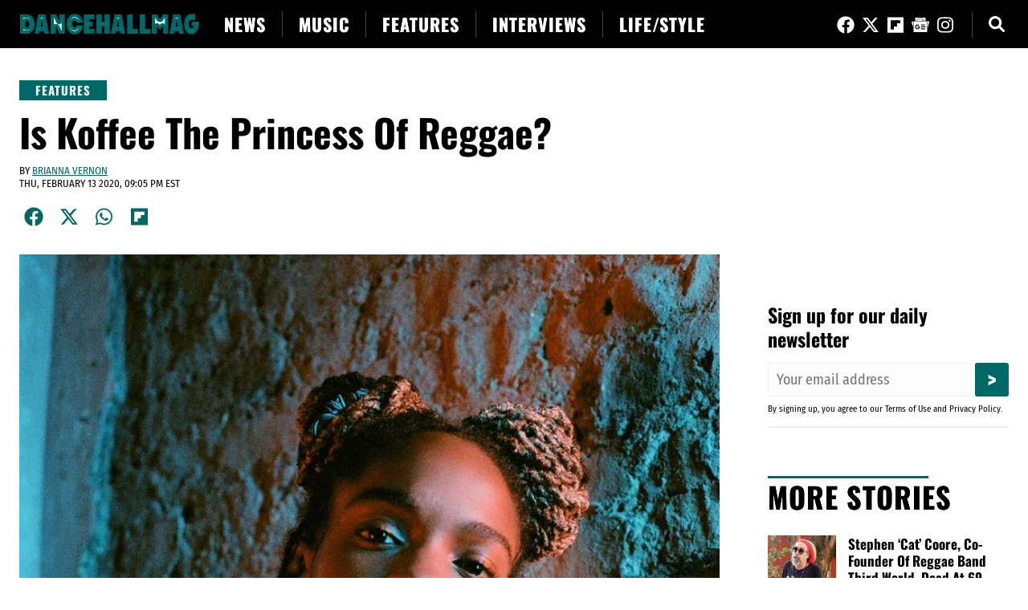

--- FILE ---
content_type: text/html; charset=UTF-8
request_url: https://www.dancehallmag.com/2020/02/13/features/is-koffee-the-princess-of-reggae.html
body_size: 24112
content:
<!DOCTYPE html>
<html lang="en-US">
<head>
<meta charset="UTF-8">
<meta name="viewport" content="width=device-width, initial-scale=1, minimum-scale=1">
<meta http-equiv="X-UA-Compatible" content="IE=Edge">
<meta name='robots' content='index, follow, max-image-preview:large, max-snippet:-1, max-video-preview:-1' />
<!-- This site is optimized with the Yoast SEO Premium plugin v23.6 (Yoast SEO v26.7) - https://yoast.com/wordpress/plugins/seo/ -->
<title>Is Koffee The Princess Of Reggae? - DancehallMag</title><link rel="preload" href="https://www.dancehallmag.com/assets/2020/02/koffee-feature-796x1200.jpg" as="image" imagesrcset="https://www.dancehallmag.com/assets/2020/02/koffee-feature-796x1200.jpg 796w, https://www.dancehallmag.com/assets/2020/02/koffee-feature-398x600.jpg 398w, https://www.dancehallmag.com/assets/2020/02/koffee-feature-768x1158.jpg 768w, https://www.dancehallmag.com/assets/2020/02/koffee-feature-1018x1536.jpg 1018w, https://www.dancehallmag.com/assets/2020/02/koffee-feature-150x226.jpg 150w, https://www.dancehallmag.com/assets/2020/02/koffee-feature.jpg 1200w" imagesizes="(max-width: 796px) 100vw, 796px" fetchpriority="high"><link rel="preload" href="https://www.dancehallmag.com/assets/fonts/Oswald/oswald-v53-latin-700.woff2" as="font" type="font/woff2" crossorigin><style id="perfmatters-used-css">@font-face{font-display:swap;font-family:"Oswald";font-style:normal;font-weight:700;src:url("/assets/fonts/Oswald/oswald-v53-latin-700.woff2") format("woff2");}@font-face{font-display:swap;font-family:"Fira Sans Condensed";font-style:normal;font-weight:400;src:url("/assets/fonts/FiraSans/fira-sans-condensed-v10-latin-regular.woff2") format("woff2");}html{font-size:20px;text-rendering:optimizeLegibility;-webkit-font-smoothing:antialiased;-moz-osx-font-smoothing:grayscale;}body,button,input,select,optgroup,textarea{color:#000;font-family:"Fira Sans Condensed",sans-serif;font-weight:400;font-size:1rem;margin:0;background-color:#fff;}body{padding:60px 0 0;}.site-main{margin:30px 0 0;}@media (min-width: 1200px){.site-main{margin:40px 0 0;}}@media (min-width: 1200px) and (max-width:1500px){.site-main .container,.site-header,.site-footer{padding-right:24px;padding-left:24px;}}figure{margin:0 0 30px;}::selection{background:#066;color:#fff;}*,*::before,*::after{box-sizing:border-box;}img{max-width:100%;width:100%;height:auto;}.heading,h1,h2,h3,h4,h5,h6{margin:0;font-weight:600;line-height:1.25;letter-spacing:0;color:#000;font-family:"Oswald",sans-serif;}h1,.h1{font-size:1.2rem;}h2{font-size:1.1rem;}@media (min-width: 768px){h1,.h1{font-size:1.3rem;}h2,.h2{font-size:1.2rem;}}a,button,input[type='submit']{color:#000;text-decoration:none;}a:hover,button:hover,input[type='submit']:hover{cursor:pointer;}button{display:block;text-align:center;font-size:1.4rem;font-family:"Oswald",sans-serif;font-weight:600;color:#fff;text-transform:uppercase;background:#066;width:90%;padding:1em 0;margin:0 auto 2rem;box-shadow:0 0 10px 2px rgba(46,44,43,.1);transition:all .2s ease;border:0;}.container{max-width:1300px;width:100%;margin-right:auto;margin-left:auto;}.site-main .container{display:-webkit-box;display:-webkit-flex;display:-ms-flexbox;display:flex;flex-wrap:wrap;margin-bottom:30px;justify-content:space-between;}.site-header{max-width:100%;background:#000;height:60px;padding-top:5px;padding-bottom:5px;width:100%;position:fixed;top:0;z-index:9999;}.site-header .container,.site-footer .container{position:relative;display:-webkit-flex;display:-ms-flexbox;display:flex;padding:0;}.site-header .site-branding{padding:0;width:225px;height:50px;flex-shrink:0;margin:0 auto 0;}.site-header .site-branding img{width:225px;height:50px;}@media (min-width: 1200px){.site-header .site-branding{margin:0;}}.nav{width:100%;position:fixed;background-color:#000;overflow:hidden;display:-webkit-flex;display:-ms-flexbox;display:flex;flex-flow:wrap;justify-content:flex-start;align-items:flex-start;}.nav{max-height:0;}.hamb{cursor:pointer;padding:23px 24px 24px;left:0;position:absolute;}.hamb-line{background-color:#fff;display:block;height:3px;position:relative;width:12px;}.hamb-line::before,.hamb-line::after{background-color:#fff;content:"";display:block;height:100%;position:absolute;transition:all .2s ease-out;width:100%;}.hamb-line::before{top:8px;width:18px;}.hamb-line::after{top:-8px;width:24px;}.side-menu{display:none;}.side-menu:checked ~ nav{max-height:100%;height:100%;top:50px;}.side-menu:checked ~ .hamb .hamb-line{background:transparent;}.side-menu:checked ~ .hamb .hamb-line::before{transform:rotate(-45deg);top:0;width:24px;}.side-menu:checked ~ .hamb .hamb-line::after{transform:rotate(45deg);top:0;width:24px;}.site-header__menu{flex-shrink:0;font-family:"Oswald",sans-serif;width:100%;padding:30px 0 0;}.site-header__menu ul{list-style:none;margin:0;padding:0;}.site-header__menu li a{color:#fff;font-size:1.75rem;font-weight:600;text-decoration:none;border-bottom:1px solid #444;display:block;padding:0 0 15px;margin:0 15px 15px;text-align:center;text-transform:uppercase;-o-transition:.25s;-ms-transition:.25s;-moz-transition:.25s;-webkit-transition:.25s;text-shadow:.25px .25px;letter-spacing:1px;}.site-header__menu li a:hover{color:#066;}.site-header__menu li:last-child a{}.site-header__social,.site-footer__social{display:block;padding-right:0;border-right:none;list-style:none;margin:0 auto 20px;}.site-header__social ul,.site-footer__social ul{text-align:center;padding:3px 0;margin:0;}.site-header__social li{padding:0;line-height:15px;margin:0 0 0 0;display:inline-block;}.site-header__social svg{vertical-align:middle;height:22px;}.site-header__social a,.site-header__search .searchicon{margin:0;color:#fff;width:26px;height:26px;display:inline-block;-o-transition:.25s;-ms-transition:.25s;-moz-transition:.25s;-webkit-transition:.25s;}.social-facebook a:hover{color:#3b5998;}.social-google a:hover{color:#4885ed;}.social-twitter a:hover{color:#00a0d1;}.social-instagram a:hover{color:#c32aa3;}.social-google a:hover{color:#4285f4;}.social-flipboard a:hover{color:#e12828;}.site-header__search{display:block;margin:0;padding:0;position:absolute;right:20px;top:7px;}.search-form{padding:0 15px;}.search-form input{font-size:1.5rem;border-radius:3px;border:1px solid #444;font-weight:500;padding:5px 10px;}.site-header__search .openBtn{background:inherit;border:none;padding:0;font-size:20px;height:30px;width:30px;cursor:pointer;}.site-header__search .openBtn:hover{background:inherit;}.site-header__search .openBtn svg{vertical-align:middle;height:20px;}.site-header__search .overlay{height:100%;width:100%;display:none;position:fixed;z-index:1;top:0;left:0;background-color:#000;background-color:rgba(0,0,0,.9);}.site-header__search .overlay-content{position:relative;top:25%;width:97%;text-align:center;margin-top:30px;margin:auto;max-width:1280px;}.site-header__search .overlay .closebtn{position:absolute;top:-5px;right:30px;font-size:40px;cursor:pointer;color:white;font-weight:600;}.site-header__search .overlay .closebtn:hover{color:#ccc;}.site-header__search .overlay input[type=text]{padding:15px;font-size:17px;border:none;float:left;width:80%;background:white;}.site-header__search .overlay input[type=text]:hover{background:#f1f1f1;}.site-header__search .overlay button{float:left;width:20%;padding:15px;background:#066;font-size:18px;border:none;cursor:pointer;}.site-header__search .overlay button:hover{background:#bbb;}@media (min-width: 1200px){.nav{max-height:none;top:0;position:relative;padding-right:20px;background-color:transparent;flex-flow:row nowrap;justify-content:space-between;align-items:center;}.hamb{display:none;}.site-header__menu{margin-left:10px;width:auto;padding:0;}.site-header__menu ul li{clear:none;float:left;background-color:transparent;line-height:50px;}.site-header__menu li a{font-size:1.1rem;padding:0px 20px;border-right:1px solid #444;border-bottom:0;display:inline;text-align:left;margin:0;}.site-header__menu li:last-child a{border-right:none;}.site-header__social{margin:0 25px 0 0;padding:0 20px 0 0;border-right:1px solid #444;height:32px;}.site-header__search{right:0;}}.entry__footer{position:absolute;left:0px;top:10px;}.entry__title{margin-bottom:0;word-break:break-word;}.entry__title a{text-decoration:underline .15em transparent;transition:text-decoration-color 400ms;}.entry__title a:hover{text-decoration-color:#066;}.page-content,.sidebar__content,.single_entry_content,.below__article__content{width:100%;}.mailchimp-newsletter{width:100%;background:#fff;color:#000;margin:60px 0 60px;padding:0 24px;}@media (min-width: 1200px){.mailchimp-newsletter{padding:0;}}.mailchimp-newsletter h2{font-family:"Oswald",sans-serif;font-weight:800;margin-top:0 !important;margin-bottom:15px;padding-left:0 !important;}.mailchimp-newsletter p{font-size:1rem;line-height:1.1;margin:30px 0;text-align:center;}.mc_embed_signup{margin:0 0 0;padding:0;border-bottom:2px solid #eee;}.mc_embed_signup p{font-size:16px;line-height:1;}.search-form .forminput,.mc_embed_signup .forminput{display:-webkit-flex;display:-ms-flexbox;display:flex;justify-content:space-between;-webkit-appearance:none;}.mc_embed_signup,.search-form{display:block;position:relative;text-align:left;width:100%;margin:0 auto;}.search-form .search-field{width:100%;border:1px solid #eee;padding:0 15px;font-size:1rem;line-height:40px;}.mc_embed_signup .emailinput:focus{background:#f6f6f6;border-radius:3px;}.mc_embed_signup .emailinput{width:100%;border:none;padding:0 10px;font-size:.9rem;line-height:40px;background:#fdfdfd;text-align:left;font-family:inherit;border:1px solid #eee;outline:none;border-radius:3px;margin-right:-3px;}.mc_embed_signup .button,.search-form .search-submit{background-color:#066;border:0 none;border-radius:3px;transition:all .23s ease-in-out 0s;color:#fff;cursor:pointer;font-family:"Oswald",sans-serif;font-weight:bold;font-size:1rem;height:42px;line-height:42px;padding:0 15px;margin-left:15px;text-align:center;text-decoration:none;white-space:nowrap;width:125px;-webkit-appearance:none;}.mc_embed_signup .button{margin:0;text-transform:uppercase;width:auto;font-size:1.5rem;}.mc_embed_signup .small-meta p{font-size:.55rem !important;line-height:1.1 !important;padding:5px 0 0;margin:5px 0 15px !important;text-align:left;}@media only screen and (min-width: 1200px){.sidebar__content{width:300px;float:right;padding:0;}}.small-meta{font-size:12px;}.entry__meta{font-size:.65rem;text-transform:uppercase;font-weight:400;line-height:1.3;margin:0;vertical-align:middle;padding:10px 0;display:block;}.entry__meta--byline{margin-right:10px;}.single .entry__meta{display:inline-block;padding:0;}.single .entry__header_meta .entry__meta--date,.single .entry__header_meta .entry__meta--byline{display:block;}.page-description a,.entry__content a{padding:0;color:#066;font-weight:500;}.entry__content a{-webkit-text-decoration:underline;text-decoration:underline;-webkit-text-decoration-style:solid;text-decoration-style:solid;-webkit-text-decoration-thickness:1px;text-decoration-thickness:1px;-webkit-text-decoration-color:#066;text-decoration-color:#066;text-underline-offset:3px;-webkit-text-underline-offset:3px;}.entry__meta--byline a{padding:10px 0;color:#066;-webkit-text-decoration:underline;text-decoration:underline;-webkit-text-decoration-style:solid;text-decoration-style:solid;-webkit-text-decoration-thickness:1px;text-decoration-thickness:1px;-webkit-text-decoration-color:#066;text-decoration-color:#066;text-underline-offset:3px;-webkit-text-underline-offset:3px;}.entry__content a:hover,.entry__meta--byline a:hover{-webkit-text-decoration:none;text-decoration:none;}.entry__meta--byline a:hover{border-bottom:0;}.entry__meta--category{font-family:"Oswald",sans-serif;text-transform:uppercase;margin-bottom:10px;padding:0;font-size:.75rem;letter-spacing:1px;font-weight:600;background:#066;height:25px;line-height:25px;}.entry__meta--category a{color:#fff;font-weight:bold;line-height:20px;text-decoration:none;border-bottom:none;padding:20px 20px 10px;}.trending{width:100%;margin-top:60px;}.more-stories{width:100%;margin-top:60px;padding:0 24px 0;margin-bottom:0;}@media only screen and (min-width: 1200px){.more-stories{padding:0;margin-top:0;margin-bottom:60px;}}.trending-list,.more-stories-list{display:-webkit-box;display:-webkit-flex;display:-ms-flexbox;display:flex;justify-content:space-between;flex-wrap:wrap;margin:0;padding:0;list-style:none;}.trending-list{counter-reset:trending-counter;}.more-stories .entry__title{font-size:.85rem;}.trending ol li{width:100%;padding:0;margin:0 0 40px;border-bottom:0;position:relative;counter-increment:trending-counter;}.more-stories ul li{width:100%;margin:0 0 15px;padding:0 0 15px;border-bottom:1px solid #eee;}.more-stories .entry--slim .entry__thumbnail{width:85px;float:left;margin:0 15px 0 0;}.more-stories .entry__meta{font-size:.55rem;}.more-stories .section-title{padding:0;}.trending .entry__header{padding-top:5px;padding-left:24px;padding-right:24px;}.trending .entry--slim .entry__title{font-size:1rem;}@media (min-width: 768px) and (max-width:1199px){.trending ol li,.more-stories ul li{width:48%;}}@media (min-width: 1200px){.trending ol li{width:31.5%;}.trending .entry__header{padding-left:0;padding-right:0;}}.sidebar__content .trending ol li{width:100%;}.trending ol li:before{content:counter(trending-counter);position:absolute;top:10px;right:10px;color:#fff;background-color:#066;width:32px;height:32px;text-align:center;padding:6px 0 0px 1px;font-size:.9rem;font-weight:600;line-height:1rem;z-index:2;}.trending ol li:last-child{border-bottom:0;}.trending .entry--slim{width:100%;position:relative;z-index:1;border-bottom:0;padding:0;margin:0;}.trending .entry--slim .entry__thumbnail{float:none;width:100%;max-width:none;padding:0 0 0;margin:0;}.section-title{margin-bottom:30px;position:relative;font-weight:600;font-size:1.5rem;font-family:"Oswald",sans-serif;letter-spacing:1px;line-height:1;width:100%;padding:0 24px;white-space:nowrap;overflow:hidden;color:#000;text-transform:uppercase;-o-transition:.25s;-ms-transition:.25s;-moz-transition:.25s;-webkit-transition:.25s;text-shadow:.25px .25px;}@media (min-width: 1200px){.section-title{font-size:1.8rem;padding:0;}}.section-title:before{width:100%;height:3px;display:block;content:"";background-color:#066;max-width:200px;margin:0 0 5px;}.entry--slim{padding:0 0 30px;margin:0 0 30px;position:relative;border-bottom:1px solid #eee;}@media (min-width: 768px){.entry--slim{padding:0 0 40px;margin:0 0 40px;}}.entry--slim:last-child{padding:0;margin:0;border-bottom:none;}.entry--slim:first-child{padding-top:0;}.entry--slim::after,.entry--trending::after{content:"";display:table;clear:both;}.entry--slim .entry__thumbnail{float:none;width:100%;max-width:none;margin:0 0 15px 0;}.entry--slim .entry__header,.entry--slim .entry__summary{padding-left:24px;padding-right:24px;}@media (min-width: 1200px){.entry--slim .entry__header,.entry--slim .entry__summary{padding-left:0;padding-right:0;}}@media (min-width: 768px){.entry--slim .entry__thumbnail{width:37%;float:left;margin:0 30px 0 0;}}.entry--slim .entry__thumbnail::after{content:"";display:table;clear:both;}.site-footer{background-color:#000;color:#fff;font-size:.75rem;line-height:1.5;text-align:center;}.site-footer .container{padding:24px;flex-wrap:wrap;}.site-footer .site-branding{width:100%;flex-shrink:0;}.site-footer .site-branding img{width:225px;height:auto;}.site-footer .footer-text{width:100%;}.site-footer .copyright{border-top:1px solid #444;padding:10px 0 0;width:100%;}.copyright p{margin:0;}.site-footer .footer-menu{font-family:"Oswald",sans-serif;text-transform:uppercase;margin:0 auto 15px;padding:0;font-weight:600;width:100%;line-height:1.5;}.site-footer a,site-footer a:hover{color:#fff;}.footer-menu a{font-size:.85rem;font-weight:600;letter-spacing:1px;-o-transition:.25s;-ms-transition:.25s;-moz-transition:.25s;-webkit-transition:.25s;text-shadow:.25px .25px;}.footer-menu a:hover{color:#066;}.footer-menu ul{list-style:none;margin:0;padding:0;}.footer-menu li{display:inline-block;padding:0 10px;margin:0;}@media (min-width: 768px){.footer-menu li{padding:0 15px 0;}}.featured-feed .featured-post,.trending .entry{margin:0 0 40px;position:relative;background:#fff;width:100%;z-index:1;}.featured-feed .featured-post .entry__header,.trending .entry__header{padding:15px 15px 0;text-align:center;margin-top:-45px;position:relative;background:#fff;margin-right:15px;margin-left:15px;z-index:2;}.wp-block-image figure,.wp-block-image,.wp-caption{position:relative;}.wp-block-image{max-width:660px;margin:0 auto;}figcaption{color:#555;font-size:.65em;font-weight:500;text-align:left;padding-left:24px;padding-right:24px;padding-bottom:10px;line-height:1.25;max-width:700px;}@media (min-width: 1200px){figcaption{font-size:.75rem;padding-left:0;}}.single__entry__header{padding:0;max-width:100%;width:100%;}.single__entry__header .entry__title{margin-bottom:10px;}.single__entry__header .entry__title{font-size:1.4rem;line-height:1.25;font-weight:600;}@media (min-width: 768px) and (max-width:1199px){.single__entry__header .entry__title{font-size:1.9rem;}}@media (min-width: 1200px){.single__entry__header .entry__title{font-size:2.4rem;}}.entry__header_hero{max-width:1200px;margin:0 auto;width:100%;}.entry--full{display:-webkit-flex;display:-ms-flexbox;display:flex;justify-content:space-between;flex-wrap:wrap;width:100%;}.entry__main{display:-webkit-flex;display:-ms-flexbox;display:flex;justify-content:space-between;flex-wrap:wrap;width:100%;max-width:100%;}@media only screen and (min-width: 1200px){.entry__main{max-width:calc(100% - 360px);}}.entry__content{width:100%;overflow:hidden !important;}.entry__content figure a{border-bottom:0;color:#066;background:none;}.entry__content figure a:hover{border-bottom:0;text-decoration:none;background-color:inherit;}.entry__content ul,.entry__content ol{padding-left:20px;margin-left:60px;margin-right:30px;line-height:1.5;font-size:1rem;}.entry__content ul ol,.entry__content ul ul,.entry__content ol ol,.entry__content ol ul{margin-left:60px;margin-right:30px;}.entry__content ol ol{list-style:lower-alpha;}.entry__content ol ol ol{list-style:upper-roman;}.entry__content li{margin:0 0 20px 45px;}.entry__content ul ul{margin-left:0;margin-right:0;margin-top:10px;}.entry__content ul ul li{margin:0 0 10px;word-break:break-all;}.wp-caption a img,.wp-block-image a img{cursor:zoom-in;}.single-post .entry__footer{max-width:660px;position:relative;top:auto;left:auto;width:auto;margin:0 auto 60px;padding:0 24px;width:100%;}.single-post .entry__footer a,.entry__breadcrumbs a{padding:0;color:#066;font-weight:500;-webkit-text-decoration:underline;text-decoration:underline;-webkit-text-decoration-style:solid;text-decoration-style:solid;-webkit-text-decoration-thickness:1px;text-decoration-thickness:1px;-webkit-text-decoration-color:#066;text-decoration-color:#066;text-underline-offset:3px;-webkit-text-underline-offset:3px;}.single-post .entry__footer a:hover,.entry__breadcrumbs a:hover{-webkit-text-decoration:none;text-decoration:none;}.single-post .entry__footer p{font-family:"Fira Sans Condensed",sans-serif;font-size:.75rem;padding:0;line-height:1.3;margin-top:10px;margin-bottom:0;}@media (min-width: 1200px){.single-post .entry__footer p{font-size:.8rem;}}.single-post .entry__footer .artist-tags{border-bottom:2px solid #eee;padding-bottom:10px;}.entry__content h1,.entry__content h2,.entry__content h3,.entry__content p,.entry__content ul,.entry__content ol,.wp-block-jetpack-rating-star{padding-left:24px;padding-right:24px;margin-right:auto;margin-left:auto;margin-top:30px;margin-bottom:30px;max-width:660px;width:100%;}.single__entry__header .entry__header_title,.single__entry__header .entry__header_meta,.entry__breadcrumbs{padding-left:24px;padding-right:24px;max-width:1100px;width:100%;}.single__entry__header .entry__header_meta{margin-bottom:0px;}@media only screen and (min-width: 1200px){.single__entry__header .entry__header_title,.single__entry__header .entry__header_meta,.entry__breadcrumbs{padding-left:0;padding-right:0;}}.avatar-author-date{margin-bottom:15px;}.entry__content p,.entry__content ul,.entry__content ol,.entry__content dl,.entry__content table{margin-top:30px;margin-bottom:30px;font-family:Georgia,serif;font-size:.95rem;line-height:1.5;color:#000;font-weight:normal;}@media (min-width: 768px){.entry__content p,.entry__content ul,.entry__content ol,.entry__content dl,.entry__content table{margin-top:30px;margin-bottom:30px;font-size:1.05rem;line-height:1.6;}}.social-share-btn{width:35px;height:35px;text-align:center;vertical-align:middle;border-radius:50%;background-size:85%;margin:0 0 0 6px;display:inline-block;box-shadow:rgba(0,0,0,.05) 0px 1px 2px 0px;}.social-share-btn svg{height:24px;vertical-align:middle;color:#066;margin:6px 0 0 0;}.social-share-btn:hover{background:#fdfdfd;}.social-share .facebook{margin:0 0 0 0;}.social-share .flipboard svg:hover{color:#e12828;}.social-share .facebook svg:hover{color:#3b5998;}.social-share .twitter svg:hover{color:#000;}.social-share .whatsapp svg:hover{color:#25d366;}.entry__footer .social-share,.entry__footer .comments_popup_link{font-weight:500;font-size:.75rem;width:auto;}.entry__footer .social-share-btn{margin-right:5px;margin-left:0;}.social-share{display:block;margin-bottom:30px;}@media only screen and (max-width: 359px){.single-post .entry__content{padding-left:0px !important;padding-right:0px !important;}.entry__content h1,.entry__content h2,.entry__content h3,.entry__content p,.entry__content ul,.entry__content ol,.wp-block-jetpack-rating-star,.entry__footer,.more-stories{word-break:break-word;padding-left:10px !important;padding-right:10px !important;}}.jetpack-video-wrapper{position:relative;padding-bottom:56.25%;height:0;overflow:hidden;}.jetpack-video-wrapper iframe{position:absolute;top:0;left:0;width:100% !important;height:100% !important;}#disqus_thread{width:100%;clear:both;padding:0 24px;margin:60px auto 60px;}@media (min-width: 1200px){#disqus_thread{padding:0;}}button::-moz-focus-inner{padding:0;border:0;}.jetpack-video-wrapper{margin-bottom:1.6em;}.jetpack-video-wrapper>.wp-video,.jetpack-video-wrapper>embed,.jetpack-video-wrapper>iframe,.jetpack-video-wrapper>object{margin-bottom:0;}</style>
<meta name="description" content="When Mikayla &quot;Koffee&quot; Simpson released her single Ragamuffin in 2018, she caught the attention of Jamaicans island-wide. Many were enthused by the song" />
<link rel="canonical" href="https://www.dancehallmag.com/2020/02/13/features/is-koffee-the-princess-of-reggae.html" />
<meta property="og:locale" content="en_US" />
<meta property="og:type" content="article" />
<meta property="og:title" content="Is Koffee The Princess Of Reggae?" />
<meta property="og:description" content="When Mikayla &quot;Koffee&quot; Simpson released her single Ragamuffin in 2018, she caught the attention of Jamaicans island-wide. Many were enthused by the song" />
<meta property="og:url" content="https://www.dancehallmag.com/2020/02/13/features/is-koffee-the-princess-of-reggae.html" />
<meta property="og:site_name" content="DancehallMag" />
<meta property="article:publisher" content="https://www.facebook.com/dancehallmag" />
<meta property="article:published_time" content="2020-02-14T01:05:03+00:00" />
<meta property="article:modified_time" content="2021-05-02T03:13:20+00:00" />
<meta property="og:image" content="https://www.dancehallmag.com/assets/2020/02/koffee-feature-796x1200.jpg" />
<meta property="og:image:width" content="796" />
<meta property="og:image:height" content="1200" />
<meta property="og:image:type" content="image/jpeg" />
<meta name="author" content="Brianna Vernon" />
<meta name="twitter:card" content="summary_large_image" />
<meta name="twitter:creator" content="@dancehallmag" />
<meta name="twitter:site" content="@dancehallmag" />
<meta name="twitter:label1" content="Written by" />
<meta name="twitter:data1" content="Brianna Vernon" />
<meta name="twitter:label2" content="Est. reading time" />
<meta name="twitter:data2" content="3 minutes" />
<script type="application/ld+json" class="yoast-schema-graph">{"@context":"https://schema.org","@graph":[{"@type":"NewsArticle","@id":"https://www.dancehallmag.com/2020/02/13/features/is-koffee-the-princess-of-reggae.html#article","isPartOf":{"@id":"https://www.dancehallmag.com/2020/02/13/features/is-koffee-the-princess-of-reggae.html"},"author":[{"@id":"https://www.dancehallmag.com/#/schema/person/74cd82b6cacea5377aee25af60e47a93"}],"headline":"Is Koffee The Princess Of Reggae?","datePublished":"2020-02-14T01:05:03+00:00","dateModified":"2021-05-02T03:13:20+00:00","mainEntityOfPage":{"@id":"https://www.dancehallmag.com/2020/02/13/features/is-koffee-the-princess-of-reggae.html"},"wordCount":656,"commentCount":0,"publisher":{"@id":"https://www.dancehallmag.com/#organization"},"image":{"@id":"https://www.dancehallmag.com/2020/02/13/features/is-koffee-the-princess-of-reggae.html#primaryimage"},"thumbnailUrl":"https://www.dancehallmag.com/assets/2020/02/koffee-feature.jpg","keywords":["Koffee"],"articleSection":["Features"],"inLanguage":"en-US","potentialAction":[{"@type":"CommentAction","name":"Comment","target":["https://www.dancehallmag.com/2020/02/13/features/is-koffee-the-princess-of-reggae.html#respond"]}],"copyrightYear":"2020","copyrightHolder":{"@id":"https://www.dancehallmag.com/#organization"}},{"@type":"WebPage","@id":"https://www.dancehallmag.com/2020/02/13/features/is-koffee-the-princess-of-reggae.html","url":"https://www.dancehallmag.com/2020/02/13/features/is-koffee-the-princess-of-reggae.html","name":"Is Koffee The Princess Of Reggae? - DancehallMag","isPartOf":{"@id":"https://www.dancehallmag.com/#website"},"primaryImageOfPage":{"@id":"https://www.dancehallmag.com/2020/02/13/features/is-koffee-the-princess-of-reggae.html#primaryimage"},"image":{"@id":"https://www.dancehallmag.com/2020/02/13/features/is-koffee-the-princess-of-reggae.html#primaryimage"},"thumbnailUrl":"https://www.dancehallmag.com/assets/2020/02/koffee-feature.jpg","datePublished":"2020-02-14T01:05:03+00:00","dateModified":"2021-05-02T03:13:20+00:00","description":"When Mikayla \"Koffee\" Simpson released her single Ragamuffin in 2018, she caught the attention of Jamaicans island-wide. Many were enthused by the song","breadcrumb":{"@id":"https://www.dancehallmag.com/2020/02/13/features/is-koffee-the-princess-of-reggae.html#breadcrumb"},"inLanguage":"en-US","potentialAction":[{"@type":"ReadAction","target":["https://www.dancehallmag.com/2020/02/13/features/is-koffee-the-princess-of-reggae.html"]}]},{"@type":"ImageObject","inLanguage":"en-US","@id":"https://www.dancehallmag.com/2020/02/13/features/is-koffee-the-princess-of-reggae.html#primaryimage","url":"https://www.dancehallmag.com/assets/2020/02/koffee-feature.jpg","contentUrl":"https://www.dancehallmag.com/assets/2020/02/koffee-feature.jpg","width":1200,"height":1810,"caption":"Koffee"},{"@type":"BreadcrumbList","@id":"https://www.dancehallmag.com/2020/02/13/features/is-koffee-the-princess-of-reggae.html#breadcrumb","itemListElement":[{"@type":"ListItem","position":1,"name":"Home","item":"https://www.dancehallmag.com/"},{"@type":"ListItem","position":2,"name":"Features","item":"https://www.dancehallmag.com/features"},{"@type":"ListItem","position":3,"name":"Is Koffee The Princess Of Reggae?"}]},{"@type":"WebSite","@id":"https://www.dancehallmag.com/#website","url":"https://www.dancehallmag.com/","name":"DancehallMag","description":"Reggae &amp; Dancehall News Magazine","publisher":{"@id":"https://www.dancehallmag.com/#organization"},"potentialAction":[{"@type":"SearchAction","target":{"@type":"EntryPoint","urlTemplate":"https://www.dancehallmag.com/?s={search_term_string}"},"query-input":{"@type":"PropertyValueSpecification","valueRequired":true,"valueName":"search_term_string"}}],"inLanguage":"en-US"},{"@type":"Organization","@id":"https://www.dancehallmag.com/#organization","name":"DancehallMag","alternateName":"DancehallMag","url":"https://www.dancehallmag.com/","logo":{"@type":"ImageObject","inLanguage":"en-US","@id":"https://www.dancehallmag.com/#/schema/logo/image/","url":"https://www.dancehallmag.com/assets/2023/11/dm-publisherlogo-2023.png","contentUrl":"https://www.dancehallmag.com/assets/2023/11/dm-publisherlogo-2023.png","width":2000,"height":200,"caption":"DancehallMag"},"image":{"@id":"https://www.dancehallmag.com/#/schema/logo/image/"},"sameAs":["https://www.facebook.com/dancehallmag","https://x.com/dancehallmag","https://www.instagram.com/dancehallmagcom/","https://www.linkedin.com/company/dancehallmag","https://www.pinterest.com/dancehallmag/","https://www.youtube.com/c/DancehallMag","https://flipboard.com/@DancehallMag","https://news.google.com/publications/CAAqBwgKMIOUlAswn8WpAw"],"description":"DancehallMag is an independent news outlet that covers all things Dancehall and Reggae music, the artists, and culture.","email":"editor@dancehallmag.com","legalName":"Topaz Interactive","foundingDate":"2019-11-30","numberOfEmployees":{"@type":"QuantitativeValue","minValue":"1","maxValue":"10"},"publishingPrinciples":"https://www.dancehallmag.com/about/editorial-standards","ownershipFundingInfo":"https://www.dancehallmag.com/about","correctionsPolicy":"https://www.dancehallmag.com/about/corrections","ethicsPolicy":"https://www.dancehallmag.com/about/editorial-standards"},{"@type":"Person","@id":"https://www.dancehallmag.com/#/schema/person/74cd82b6cacea5377aee25af60e47a93","name":"Brianna Vernon","image":{"@type":"ImageObject","inLanguage":"en-US","@id":"https://www.dancehallmag.com/#/schema/person/image/90141f5c15e6d0d81588d820bd813435","url":"https://www.dancehallmag.com/assets/2024/07/cropped-vernon-96x96.jpg","contentUrl":"https://www.dancehallmag.com/assets/2024/07/cropped-vernon-96x96.jpg","caption":"Brianna Vernon"},"description":"Brianna Vernon is a writer for DancehallMag based in Jamaica. Brianna is a media practitioner, published journalist and vocalist. She is most well known for her work as a radio producer and broadcaster on one of Jamaica's most prominent radio stations, Mello FM.","sameAs":["https://linktr.ee/briannawithpurpose","https://www.instagram.com/briannawithpurpose","https://www.linkedin.com/in/briannavernon?utm_source=share&utm_campaign=share_via&utm_content=profile&utm_medium=android_app","https://www.youtube.com/@BriannaMusicMedia"],"honorificPrefix":"Ms","gender":"female","knowsAbout":["Music","Reggae","Dancehall"],"knowsLanguage":["English"],"jobTitle":"Writer","worksFor":"Topaz Interactive","url":"https://www.dancehallmag.com/author/brianna-vernon"}]}</script>
<!-- / Yoast SEO Premium plugin. -->
<link rel='dns-prefetch' href='//scripts.mediavine.com' />
<link rel='dns-prefetch' href='//www.googletagmanager.com' />
<link rel='dns-prefetch' href='//stats.wp.com' />
<link rel='dns-prefetch' href='//v0.wordpress.com' />
<style id='wp-img-auto-sizes-contain-inline-css' type='text/css'>
img:is([sizes=auto i],[sizes^="auto," i]){contain-intrinsic-size:3000px 1500px}
/*# sourceURL=wp-img-auto-sizes-contain-inline-css */
</style>
<link rel="stylesheet" id="main-css" type="text/css" media="all" data-pmdelayedstyle="https://www.dancehallmag.com/wp-content/themes/dancehallmag/assets/css/main.css?ver=4.6">
<link rel="stylesheet" id="magnific-css-css" type="text/css" media="all" data-pmdelayedstyle="https://www.dancehallmag.com/wp-content/themes/dancehallmag/assets/magnific/popup.css?ver=1.6">
<link rel="stylesheet" id="wp-block-library-css" type="text/css" media="all" data-pmdelayedstyle="https://www.dancehallmag.com/wp-includes/css/dist/block-library/style.min.css?ver=6.9">
<style id='classic-theme-styles-inline-css' type='text/css'>
/*! This file is auto-generated */
.wp-block-button__link{color:#fff;background-color:#32373c;border-radius:9999px;box-shadow:none;text-decoration:none;padding:calc(.667em + 2px) calc(1.333em + 2px);font-size:1.125em}.wp-block-file__button{background:#32373c;color:#fff;text-decoration:none}
/*# sourceURL=/wp-includes/css/classic-themes.min.css */
</style>
<link rel="stylesheet" id="a-z-listing-block-css" type="text/css" media="all" data-pmdelayedstyle="https://www.dancehallmag.com/wp-content/plugins/a-z-listing/css/a-z-listing-default.css?ver=4.3.1">
<style id='co-authors-plus-coauthors-style-inline-css' type='text/css'>
.wp-block-co-authors-plus-coauthors.is-layout-flow [class*=wp-block-co-authors-plus]{display:inline} /*# sourceURL=https://www.dancehallmag.com/wp-content/plugins/co-authors-plus/build/blocks/block-coauthors/style-index.css */
</style>
<style id='co-authors-plus-avatar-style-inline-css' type='text/css'>
.wp-block-co-authors-plus-avatar :where(img){height:auto;max-width:100%;vertical-align:bottom}.wp-block-co-authors-plus-coauthors.is-layout-flow .wp-block-co-authors-plus-avatar :where(img){vertical-align:middle}.wp-block-co-authors-plus-avatar:is(.alignleft,.alignright){display:table}.wp-block-co-authors-plus-avatar.aligncenter{display:table;margin-inline:auto} /*# sourceURL=https://www.dancehallmag.com/wp-content/plugins/co-authors-plus/build/blocks/block-coauthor-avatar/style-index.css */
</style>
<style id='co-authors-plus-image-style-inline-css' type='text/css'>
.wp-block-co-authors-plus-image{margin-bottom:0}.wp-block-co-authors-plus-image :where(img){height:auto;max-width:100%;vertical-align:bottom}.wp-block-co-authors-plus-coauthors.is-layout-flow .wp-block-co-authors-plus-image :where(img){vertical-align:middle}.wp-block-co-authors-plus-image:is(.alignfull,.alignwide) :where(img){width:100%}.wp-block-co-authors-plus-image:is(.alignleft,.alignright){display:table}.wp-block-co-authors-plus-image.aligncenter{display:table;margin-inline:auto} /*# sourceURL=https://www.dancehallmag.com/wp-content/plugins/co-authors-plus/build/blocks/block-coauthor-image/style-index.css */
</style>
<style id='search-meter-recent-searches-style-inline-css' type='text/css'>
.wp-block-search-meter-recent-searches>h2{margin-block-end:0;margin-block-start:0}.wp-block-search-meter-recent-searches>ul{list-style:none;padding-left:0} /*# sourceURL=https://www.dancehallmag.com/wp-content/plugins/search-meter/blocks/build/recent-searches/style-index.css */
</style>
<style id='search-meter-popular-searches-style-inline-css' type='text/css'>
.wp-block-search-meter-popular-searches>h2{margin-block-end:0;margin-block-start:0}.wp-block-search-meter-popular-searches>ul{list-style:none;padding-left:0} /*# sourceURL=https://www.dancehallmag.com/wp-content/plugins/search-meter/blocks/build/popular-searches/style-index.css */
</style>
<link rel="stylesheet" id="mediaelement-css" type="text/css" media="all" data-pmdelayedstyle="https://www.dancehallmag.com/wp-includes/js/mediaelement/mediaelementplayer-legacy.min.css?ver=4.2.17">
<link rel="stylesheet" id="wp-mediaelement-css" type="text/css" media="all" data-pmdelayedstyle="https://www.dancehallmag.com/wp-includes/js/mediaelement/wp-mediaelement.min.css?ver=6.9">
<style id='jetpack-sharing-buttons-style-inline-css' type='text/css'>
.jetpack-sharing-buttons__services-list{display:flex;flex-direction:row;flex-wrap:wrap;gap:0;list-style-type:none;margin:5px;padding:0}.jetpack-sharing-buttons__services-list.has-small-icon-size{font-size:12px}.jetpack-sharing-buttons__services-list.has-normal-icon-size{font-size:16px}.jetpack-sharing-buttons__services-list.has-large-icon-size{font-size:24px}.jetpack-sharing-buttons__services-list.has-huge-icon-size{font-size:36px}@media print{.jetpack-sharing-buttons__services-list{display:none!important}}.editor-styles-wrapper .wp-block-jetpack-sharing-buttons{gap:0;padding-inline-start:0}ul.jetpack-sharing-buttons__services-list.has-background{padding:1.25em 2.375em}
/*# sourceURL=https://www.dancehallmag.com/wp-content/plugins/jetpack/_inc/blocks/sharing-buttons/view.css */
</style>
<style id='global-styles-inline-css' type='text/css'>
:root{--wp--preset--aspect-ratio--square: 1;--wp--preset--aspect-ratio--4-3: 4/3;--wp--preset--aspect-ratio--3-4: 3/4;--wp--preset--aspect-ratio--3-2: 3/2;--wp--preset--aspect-ratio--2-3: 2/3;--wp--preset--aspect-ratio--16-9: 16/9;--wp--preset--aspect-ratio--9-16: 9/16;--wp--preset--color--black: #000000;--wp--preset--color--cyan-bluish-gray: #abb8c3;--wp--preset--color--white: #ffffff;--wp--preset--color--pale-pink: #f78da7;--wp--preset--color--vivid-red: #cf2e2e;--wp--preset--color--luminous-vivid-orange: #ff6900;--wp--preset--color--luminous-vivid-amber: #fcb900;--wp--preset--color--light-green-cyan: #7bdcb5;--wp--preset--color--vivid-green-cyan: #00d084;--wp--preset--color--pale-cyan-blue: #8ed1fc;--wp--preset--color--vivid-cyan-blue: #0693e3;--wp--preset--color--vivid-purple: #9b51e0;--wp--preset--gradient--vivid-cyan-blue-to-vivid-purple: linear-gradient(135deg,rgb(6,147,227) 0%,rgb(155,81,224) 100%);--wp--preset--gradient--light-green-cyan-to-vivid-green-cyan: linear-gradient(135deg,rgb(122,220,180) 0%,rgb(0,208,130) 100%);--wp--preset--gradient--luminous-vivid-amber-to-luminous-vivid-orange: linear-gradient(135deg,rgb(252,185,0) 0%,rgb(255,105,0) 100%);--wp--preset--gradient--luminous-vivid-orange-to-vivid-red: linear-gradient(135deg,rgb(255,105,0) 0%,rgb(207,46,46) 100%);--wp--preset--gradient--very-light-gray-to-cyan-bluish-gray: linear-gradient(135deg,rgb(238,238,238) 0%,rgb(169,184,195) 100%);--wp--preset--gradient--cool-to-warm-spectrum: linear-gradient(135deg,rgb(74,234,220) 0%,rgb(151,120,209) 20%,rgb(207,42,186) 40%,rgb(238,44,130) 60%,rgb(251,105,98) 80%,rgb(254,248,76) 100%);--wp--preset--gradient--blush-light-purple: linear-gradient(135deg,rgb(255,206,236) 0%,rgb(152,150,240) 100%);--wp--preset--gradient--blush-bordeaux: linear-gradient(135deg,rgb(254,205,165) 0%,rgb(254,45,45) 50%,rgb(107,0,62) 100%);--wp--preset--gradient--luminous-dusk: linear-gradient(135deg,rgb(255,203,112) 0%,rgb(199,81,192) 50%,rgb(65,88,208) 100%);--wp--preset--gradient--pale-ocean: linear-gradient(135deg,rgb(255,245,203) 0%,rgb(182,227,212) 50%,rgb(51,167,181) 100%);--wp--preset--gradient--electric-grass: linear-gradient(135deg,rgb(202,248,128) 0%,rgb(113,206,126) 100%);--wp--preset--gradient--midnight: linear-gradient(135deg,rgb(2,3,129) 0%,rgb(40,116,252) 100%);--wp--preset--font-size--small: 13px;--wp--preset--font-size--medium: 20px;--wp--preset--font-size--large: 36px;--wp--preset--font-size--x-large: 42px;--wp--preset--spacing--20: 0.44rem;--wp--preset--spacing--30: 0.67rem;--wp--preset--spacing--40: 1rem;--wp--preset--spacing--50: 1.5rem;--wp--preset--spacing--60: 2.25rem;--wp--preset--spacing--70: 3.38rem;--wp--preset--spacing--80: 5.06rem;--wp--preset--shadow--natural: 6px 6px 9px rgba(0, 0, 0, 0.2);--wp--preset--shadow--deep: 12px 12px 50px rgba(0, 0, 0, 0.4);--wp--preset--shadow--sharp: 6px 6px 0px rgba(0, 0, 0, 0.2);--wp--preset--shadow--outlined: 6px 6px 0px -3px rgb(255, 255, 255), 6px 6px rgb(0, 0, 0);--wp--preset--shadow--crisp: 6px 6px 0px rgb(0, 0, 0);}:where(.is-layout-flex){gap: 0.5em;}:where(.is-layout-grid){gap: 0.5em;}body .is-layout-flex{display: flex;}.is-layout-flex{flex-wrap: wrap;align-items: center;}.is-layout-flex > :is(*, div){margin: 0;}body .is-layout-grid{display: grid;}.is-layout-grid > :is(*, div){margin: 0;}:where(.wp-block-columns.is-layout-flex){gap: 2em;}:where(.wp-block-columns.is-layout-grid){gap: 2em;}:where(.wp-block-post-template.is-layout-flex){gap: 1.25em;}:where(.wp-block-post-template.is-layout-grid){gap: 1.25em;}.has-black-color{color: var(--wp--preset--color--black) !important;}.has-cyan-bluish-gray-color{color: var(--wp--preset--color--cyan-bluish-gray) !important;}.has-white-color{color: var(--wp--preset--color--white) !important;}.has-pale-pink-color{color: var(--wp--preset--color--pale-pink) !important;}.has-vivid-red-color{color: var(--wp--preset--color--vivid-red) !important;}.has-luminous-vivid-orange-color{color: var(--wp--preset--color--luminous-vivid-orange) !important;}.has-luminous-vivid-amber-color{color: var(--wp--preset--color--luminous-vivid-amber) !important;}.has-light-green-cyan-color{color: var(--wp--preset--color--light-green-cyan) !important;}.has-vivid-green-cyan-color{color: var(--wp--preset--color--vivid-green-cyan) !important;}.has-pale-cyan-blue-color{color: var(--wp--preset--color--pale-cyan-blue) !important;}.has-vivid-cyan-blue-color{color: var(--wp--preset--color--vivid-cyan-blue) !important;}.has-vivid-purple-color{color: var(--wp--preset--color--vivid-purple) !important;}.has-black-background-color{background-color: var(--wp--preset--color--black) !important;}.has-cyan-bluish-gray-background-color{background-color: var(--wp--preset--color--cyan-bluish-gray) !important;}.has-white-background-color{background-color: var(--wp--preset--color--white) !important;}.has-pale-pink-background-color{background-color: var(--wp--preset--color--pale-pink) !important;}.has-vivid-red-background-color{background-color: var(--wp--preset--color--vivid-red) !important;}.has-luminous-vivid-orange-background-color{background-color: var(--wp--preset--color--luminous-vivid-orange) !important;}.has-luminous-vivid-amber-background-color{background-color: var(--wp--preset--color--luminous-vivid-amber) !important;}.has-light-green-cyan-background-color{background-color: var(--wp--preset--color--light-green-cyan) !important;}.has-vivid-green-cyan-background-color{background-color: var(--wp--preset--color--vivid-green-cyan) !important;}.has-pale-cyan-blue-background-color{background-color: var(--wp--preset--color--pale-cyan-blue) !important;}.has-vivid-cyan-blue-background-color{background-color: var(--wp--preset--color--vivid-cyan-blue) !important;}.has-vivid-purple-background-color{background-color: var(--wp--preset--color--vivid-purple) !important;}.has-black-border-color{border-color: var(--wp--preset--color--black) !important;}.has-cyan-bluish-gray-border-color{border-color: var(--wp--preset--color--cyan-bluish-gray) !important;}.has-white-border-color{border-color: var(--wp--preset--color--white) !important;}.has-pale-pink-border-color{border-color: var(--wp--preset--color--pale-pink) !important;}.has-vivid-red-border-color{border-color: var(--wp--preset--color--vivid-red) !important;}.has-luminous-vivid-orange-border-color{border-color: var(--wp--preset--color--luminous-vivid-orange) !important;}.has-luminous-vivid-amber-border-color{border-color: var(--wp--preset--color--luminous-vivid-amber) !important;}.has-light-green-cyan-border-color{border-color: var(--wp--preset--color--light-green-cyan) !important;}.has-vivid-green-cyan-border-color{border-color: var(--wp--preset--color--vivid-green-cyan) !important;}.has-pale-cyan-blue-border-color{border-color: var(--wp--preset--color--pale-cyan-blue) !important;}.has-vivid-cyan-blue-border-color{border-color: var(--wp--preset--color--vivid-cyan-blue) !important;}.has-vivid-purple-border-color{border-color: var(--wp--preset--color--vivid-purple) !important;}.has-vivid-cyan-blue-to-vivid-purple-gradient-background{background: var(--wp--preset--gradient--vivid-cyan-blue-to-vivid-purple) !important;}.has-light-green-cyan-to-vivid-green-cyan-gradient-background{background: var(--wp--preset--gradient--light-green-cyan-to-vivid-green-cyan) !important;}.has-luminous-vivid-amber-to-luminous-vivid-orange-gradient-background{background: var(--wp--preset--gradient--luminous-vivid-amber-to-luminous-vivid-orange) !important;}.has-luminous-vivid-orange-to-vivid-red-gradient-background{background: var(--wp--preset--gradient--luminous-vivid-orange-to-vivid-red) !important;}.has-very-light-gray-to-cyan-bluish-gray-gradient-background{background: var(--wp--preset--gradient--very-light-gray-to-cyan-bluish-gray) !important;}.has-cool-to-warm-spectrum-gradient-background{background: var(--wp--preset--gradient--cool-to-warm-spectrum) !important;}.has-blush-light-purple-gradient-background{background: var(--wp--preset--gradient--blush-light-purple) !important;}.has-blush-bordeaux-gradient-background{background: var(--wp--preset--gradient--blush-bordeaux) !important;}.has-luminous-dusk-gradient-background{background: var(--wp--preset--gradient--luminous-dusk) !important;}.has-pale-ocean-gradient-background{background: var(--wp--preset--gradient--pale-ocean) !important;}.has-electric-grass-gradient-background{background: var(--wp--preset--gradient--electric-grass) !important;}.has-midnight-gradient-background{background: var(--wp--preset--gradient--midnight) !important;}.has-small-font-size{font-size: var(--wp--preset--font-size--small) !important;}.has-medium-font-size{font-size: var(--wp--preset--font-size--medium) !important;}.has-large-font-size{font-size: var(--wp--preset--font-size--large) !important;}.has-x-large-font-size{font-size: var(--wp--preset--font-size--x-large) !important;}
:where(.wp-block-post-template.is-layout-flex){gap: 1.25em;}:where(.wp-block-post-template.is-layout-grid){gap: 1.25em;}
:where(.wp-block-term-template.is-layout-flex){gap: 1.25em;}:where(.wp-block-term-template.is-layout-grid){gap: 1.25em;}
:where(.wp-block-columns.is-layout-flex){gap: 2em;}:where(.wp-block-columns.is-layout-grid){gap: 2em;}
:root :where(.wp-block-pullquote){font-size: 1.5em;line-height: 1.6;}
/*# sourceURL=global-styles-inline-css */
</style>
<script type="text/javascript" async="async" fetchpriority="high" data-noptimize="1" data-cfasync="false" src="https://scripts.mediavine.com/tags/dance-hall-mag.js?ver=6.9" id="mv-script-wrapper-js">
</script>
<!-- Google tag (gtag.js) snippet added by Site Kit -->
<!-- Google Analytics snippet added by Site Kit -->
<script type="pmdelayedscript" src="https://www.googletagmanager.com/gtag/js?id=G-QQHH7XGLQR" id="google_gtagjs-js" async data-perfmatters-type="text/javascript" data-cfasync="false" data-no-optimize="1" data-no-defer="1" data-no-minify="1">
</script>
<script type="pmdelayedscript" id="google_gtagjs-js-after" data-perfmatters-type="text/javascript" data-cfasync="false" data-no-optimize="1" data-no-defer="1" data-no-minify="1">
/* <![CDATA[ */
window.dataLayer = window.dataLayer || [];function gtag(){dataLayer.push(arguments);}
gtag("set","linker",{"domains":["www.dancehallmag.com"]});
gtag("js", new Date());
gtag("set", "developer_id.dZTNiMT", true);
gtag("config", "G-QQHH7XGLQR");
//# sourceURL=google_gtagjs-js-after
/* ]]> */
</script>
<meta name="generator" content="WordPress 6.9" />
<link rel='shortlink' href='https://www.dancehallmag.com/?p=4132' />
<meta name="generator" content="Site Kit by Google 1.170.0" />
<style>img#wpstats{display:none}</style>
<link rel="icon" href="https://www.dancehallmag.com/assets/2024/09/cropped-dancehallmag_publishericon-32x32.png" sizes="32x32" />
<link rel="icon" href="https://www.dancehallmag.com/assets/2024/09/cropped-dancehallmag_publishericon-192x192.png" sizes="192x192" />
<link rel="apple-touch-icon" href="https://www.dancehallmag.com/assets/2024/09/cropped-dancehallmag_publishericon-180x180.png" />
<meta name="msapplication-TileImage" content="https://www.dancehallmag.com/assets/2024/09/cropped-dancehallmag_publishericon-270x270.png" />
<noscript>
<style>.perfmatters-lazy[data-src]{display:none !important;}</style>
</noscript>
<link rel="alternate" type="application/rss+xml" title="DancehallMag &raquo; Feed" href="https://www.dancehallmag.com/feed">
</head>
<body class="wp-singular post-template-default single single-post postid-4132 single-format-standard wp-theme-dancehallmag">
<header class="site-header">
<div class="container">
<div class="site-branding">
<a href="https://www.dancehallmag.com/" rel="home" data-wpel-link="internal">
<img width="225" height="50" class="no-lazy" alt="DancehallMag" srcset="https://www.dancehallmag.com/assets/branding/dm-logo-2023-2x.png 2x, https://www.dancehallmag.com/assets/branding/dm-logo-2023-1x.png 1x " src="https://www.dancehallmag.com/assets/branding/dm-logo-2023-1x.png" data-no-lazy="1">
</a>
</div>
<!-- Hamburger icon -->
<input class="side-menu" type="checkbox" id="side-menu"/>
<label class="hamb" for="side-menu">
<span class="hamb-line">
</span>
</label>
<!-- Menu -->
<nav class="nav">
<div class="site-header__menu">
<ul id="primary-menu" class="menu menu--header">
<li id="menu-item-37" class="menu-item menu-item-type-taxonomy menu-item-object-category menu-item-37">
<a href="https://www.dancehallmag.com/news" data-wpel-link="internal">News</a>
</li>
<li id="menu-item-85" class="menu-item menu-item-type-taxonomy menu-item-object-category menu-item-85">
<a href="https://www.dancehallmag.com/music" data-wpel-link="internal">Music</a>
</li>
<li id="menu-item-243" class="menu-item menu-item-type-taxonomy menu-item-object-category current-post-ancestor current-menu-parent current-post-parent menu-item-243">
<a href="https://www.dancehallmag.com/features" data-wpel-link="internal">Features</a>
</li>
<li id="menu-item-33082" class="menu-item menu-item-type-taxonomy menu-item-object-category menu-item-33082">
<a href="https://www.dancehallmag.com/features/interviews" data-wpel-link="internal">Interviews</a>
</li>
<li id="menu-item-1069" class="menu-item menu-item-type-taxonomy menu-item-object-category menu-item-1069">
<a href="https://www.dancehallmag.com/style" data-wpel-link="internal">Life/Style</a>
</li>
</ul>
</div>
<div class="site-header__social">
<ul>
<li class="social-facebook">
<a href="https://www.facebook.com/dancehallmag" title="Follow Us on Facebook" data-wpel-link="external" target="_blank" rel="external noopener noreferrer">
<svg aria-hidden="true" focusable="false" data-prefix="fab" data-icon="facebook" role="img" xmlns="http://www.w3.org/2000/svg" viewBox="0 0 512 512" class="svg-inline--fa fa-facebook fa-w-16 fa-5x">
<path fill="currentColor" d="M504 256C504 119 393 8 256 8S8 119 8 256c0 123.78 90.69 226.38 209.25 245V327.69h-63V256h63v-54.64c0-62.15 37-96.48 93.67-96.48 27.14 0 55.52 4.84 55.52 4.84v61h-31.28c-30.8 0-40.41 19.12-40.41 38.73V256h68.78l-11 71.69h-57.78V501C413.31 482.38 504 379.78 504 256z">
</path>
</svg>
</a>
</li>
<li class="social-twitter">
<a href="https://twitter.com/dancehallmag" title="Follow Us on Twitter" data-wpel-link="external" target="_blank" rel="external noopener noreferrer">
<svg xmlns="http://www.w3.org/2000/svg" height="1em" viewBox="0 0 512 512">
<path fill="currentColor" d="M389.2 48h70.6L305.6 224.2 487 464H345L233.7 318.6 106.5 464H35.8L200.7 275.5 26.8 48H172.4L272.9 180.9 389.2 48zM364.4 421.8h39.1L151.1 88h-42L364.4 421.8z"/>
</svg>
</a>
</li>
<li class="social-flipboard">
<a href="https://flipboard.com/@DancehallMag" title="Follow Us on Flipboard" data-wpel-link="external" target="_blank" rel="external noopener noreferrer">
<svg aria-hidden="true" focusable="false" data-prefix="fab" data-icon="flipboard" role="img" xmlns="http://www.w3.org/2000/svg" viewBox="0 0 448 512" class="svg-inline--fa fa-flipboard fa-w-14 fa-5x">
<path fill="currentColor" d="M0 32v448h448V32H0zm358.4 179.2h-89.6v89.6h-89.6v89.6H89.6V121.6h268.8v89.6z">
</path>
</svg>
</a>
</li>
<li class="social-google">
<a href="https://news.google.com/publications/CAAqBwgKMIOUlAswn8WpAw" title="Follow Us on Google News" data-wpel-link="external" target="_blank" rel="external noopener noreferrer">
<svg aria-hidden="true" focusable="false" data-prefix="fab" data-icon="googlenews" role="img" viewBox="0 0 24 24" xmlns="http://www.w3.org/2000/svg">
<path fill="currentColor" d="M21.2666 21.2a.6141.6141 0 0 1-.6128.6128H3.3446a.614.614 0 0 1-.6128-.6128V8.1153a.6141.6141 0 0 1 .6128-.6128h17.3091a.6141.6141 0 0 1 .6128.6128V21.2zm-3.0315-3.4196v-1.1957a.0803.0803 0 0 0-.0803-.0803h-5.3725v1.3619h5.3725a.0817.0817 0 0 0 .0804-.083l-.0001-.0029zm.8171-2.5875v-1.2012a.0803.0803 0 0 0-.079-.0817h-6.191v1.3619h6.1896a.079.079 0 0 0 .0804-.0776v-.0041.0027zm-.8171-2.5875v-1.2066a.0803.0803 0 0 0-.0803-.0803h-5.3725v1.3619h5.3725a.0816.0816 0 0 0 .0803-.079v.004zM8.1492 14.0448v1.2257h1.7704c-.1457.749-.8049 1.2924-1.7704 1.2924-1.0906-.0405-1.9418-.9574-1.9013-2.048.0384-1.0338.8676-1.8629 1.9013-1.9013a1.77 1.77 0 0 1 1.2529.4903l.9342-.9329a3.1405 3.1405 0 0 0-2.1871-.8525c-1.8051 0-3.2684 1.4633-3.2684 3.2684 0 1.8051 1.4633 3.2684 3.2684 3.2684 1.8889 0 3.1323-1.3278 3.1323-3.1976a3.941 3.941 0 0 0-.0518-.6183l-3.0805.0054zM2.2701 7.6537a.6156.6156 0 0 1 .6128-.6128h12.1545l-1.2692-3.4904a.5952.5952 0 0 0-.7436-.3827L.3676 7.7749a.5938.5938 0 0 0-.3228.7749l2.2253 6.112V7.6537za.6156.6156 0 0 1 .6128-.6128h12.1545l-1.2692-3.4904a.5952.5952 0 0 0-.7436-.3827L.3676 7.7749a.5938.5938 0 0 0-.3228.7749l2.2253 6.112V7.6537zm21.3116-.3105l-8.803-2.3683.7517 2.0659h5.5836a.6141.6141 0 0 1 .6128.6128v8.7948l2.2471-8.3659a.5923.5923 0 0 0-.3922-.7393zm-4.4955-1.6738V2.7946a.6101.6101 0 0 0-.6115-.6074H5.5236a.6101.6101 0 0 0-.6156.6046v2.8368l8.3904-3.0519a.5937.5937 0 0 1 .7422.3895l.5447 1.498 4.5009 1.2052z">
</svg>
</a>
</li>
<li class="social-instagram">
<a href="https://www.instagram.com/dancehallmagcom/" title="Follow Us on Instagram" data-wpel-link="external" target="_blank" rel="external noopener noreferrer">
<svg aria-hidden="true" focusable="false" data-prefix="fab" data-icon="instagram" role="img" xmlns="http://www.w3.org/2000/svg" viewBox="0 0 448 512" class="svg-inline--fa fa-instagram fa-w-14 fa-5x">
<path fill="currentColor" d="M224.1 141c-63.6 0-114.9 51.3-114.9 114.9s51.3 114.9 114.9 114.9S339 319.5 339 255.9 287.7 141 224.1 141zm0 189.6c-41.1 0-74.7-33.5-74.7-74.7s33.5-74.7 74.7-74.7 74.7 33.5 74.7 74.7-33.6 74.7-74.7 74.7zm146.4-194.3c0 14.9-12 26.8-26.8 26.8-14.9 0-26.8-12-26.8-26.8s12-26.8 26.8-26.8 26.8 12 26.8 26.8zm76.1 27.2c-1.7-35.9-9.9-67.7-36.2-93.9-26.2-26.2-58-34.4-93.9-36.2-37-2.1-147.9-2.1-184.9 0-35.8 1.7-67.6 9.9-93.9 36.1s-34.4 58-36.2 93.9c-2.1 37-2.1 147.9 0 184.9 1.7 35.9 9.9 67.7 36.2 93.9s58 34.4 93.9 36.2c37 2.1 147.9 2.1 184.9 0 35.9-1.7 67.7-9.9 93.9-36.2 26.2-26.2 34.4-58 36.2-93.9 2.1-37 2.1-147.8 0-184.8zM398.8 388c-7.8 19.6-22.9 34.7-42.6 42.6-29.5 11.7-99.5 9-132.1 9s-102.7 2.6-132.1-9c-19.6-7.8-34.7-22.9-42.6-42.6-11.7-29.5-9-99.5-9-132.1s-2.6-102.7 9-132.1c7.8-19.6 22.9-34.7 42.6-42.6 29.5-11.7 99.5-9 132.1-9s102.7-2.6 132.1 9c19.6 7.8 34.7 22.9 42.6 42.6 11.7 29.5 9 99.5 9 132.1s2.7 102.7-9 132.1z">
</path>
</svg>
</a>
</li>
</ul>
</div>
</nav>
<!-- Search -->
<div class="site-header__search">
<div id="searchOverlay" class="overlay">
<span class="closebtn" onclick="closeSearch()" title="Close Overlay">×</span>
<div class="overlay-content">
<form role="search" method="get" class="search-form" action="https://www.dancehallmag.com/">
<div class="forminput">
<input type="search" class="search-field" placeholder="" value="" name="s" />
<input type="submit" class="search-submit" value="Search" />
</div>
</form>
</div>
</div>
<button class="openBtn searchicon" onclick="openSearch()" aria-label="Open Search">
<svg aria-hidden="true" focusable="false" data-prefix="fas" data-icon="magnifying-glass" role="img" xmlns="http://www.w3.org/2000/svg" viewBox="0 0 512 512" class="svg-inline--fa fa-magnifying-glass">
<path fill="currentColor" d="M500.3 443.7l-119.7-119.7c27.22-40.41 40.65-90.9 33.46-144.7C401.8 87.79 326.8 13.32 235.2 1.723C99.01-15.51-15.51 99.01 1.724 235.2c11.6 91.64 86.08 166.7 177.6 178.9c53.8 7.189 104.3-6.236 144.7-33.46l119.7 119.7c15.62 15.62 40.95 15.62 56.57 0C515.9 484.7 515.9 459.3 500.3 443.7zM79.1 208c0-70.58 57.42-128 128-128s128 57.42 128 128c0 70.58-57.42 128-128 128S79.1 278.6 79.1 208z" class="">
</path>
</svg>
</button>
</div>
</div>
</header>
<main class="site-main">
<div class="container">
<article id="post-4132" class="entry--full post-4132 post type-post status-publish format-standard has-post-thumbnail category-features tag-koffee mv-content-wrapper" data-sort-time="1581627903" data-update-time="1619910800">
<header class="entry__header single__entry__header">
<div class="entry__header_meta">
<span class="entry__meta entry__meta--category">
<a href="https://www.dancehallmag.com/features" data-wpel-link="internal">Features</a>
</span>
</div>
<div class="entry__header_title">
<h1 class="entry__title">Is Koffee The Princess Of Reggae?</h1>
</div>
<div class="entry__header_meta">
<div class="avatar-author-date">
<div class="entry__meta entry__meta--author-date">
<span class="entry__meta--byline">By <a href="https://www.dancehallmag.com/author/brianna-vernon" title="Posts by Brianna Vernon" class="author url fn" rel="author" data-wpel-link="internal">Brianna Vernon</a>
</span>
<time class="entry__meta--date" datetime="2020-02-13T21:05:03-05:00">Thu, February 13 2020, 09:05 PM EST</time>
</div>
</div>
<div class="entry__meta social-share">
<div class="social-share__buttons">
<span class="social-share-btn facebook">
<a rel="external noopener noreferrer" href="https://www.facebook.com/dialog/share?app_id=2381050885483797&amp;display=popup&amp;href=https://www.dancehallmag.com/2020/02/13/features/is-koffee-the-princess-of-reggae.html%3Futm_source%3Dfacebookbtn%26utm_medium%3Dfacebook%26utm_campaign%3Dfacebook_share&amp;redirect_uri=https://www.dancehallmag.com/2020/02/13/features/is-koffee-the-princess-of-reggae.html" title="Share on Facebook" target="_blank" data-wpel-link="external">
<svg aria-hidden="true" focusable="false" data-prefix="fab" data-icon="facebook" role="img" xmlns="http://www.w3.org/2000/svg" viewBox="0 0 512 512" class="svg-inline--fa fa-facebook fa-w-16 fa-5x">
<path fill="currentColor" d="M504 256C504 119 393 8 256 8S8 119 8 256c0 123.78 90.69 226.38 209.25 245V327.69h-63V256h63v-54.64c0-62.15 37-96.48 93.67-96.48 27.14 0 55.52 4.84 55.52 4.84v61h-31.28c-30.8 0-40.41 19.12-40.41 38.73V256h68.78l-11 71.69h-57.78V501C413.31 482.38 504 379.78 504 256z">
</path>
</svg>
</a>
</span>
<span class="social-share-btn twitter">
<a rel="external noopener noreferrer" href="https://twitter.com/intent/tweet?text=Is Koffee The Princess Of Reggae?&nbsp;via&nbsp;@dancehallmag&amp;url=https://www.dancehallmag.com/?p=4132" title="Tweet This Article" target="_blank" data-wpel-link="external">
<svg xmlns="http://www.w3.org/2000/svg" height="1em" viewBox="0 0 512 512">
<path fill="currentColor" d="M389.2 48h70.6L305.6 224.2 487 464H345L233.7 318.6 106.5 464H35.8L200.7 275.5 26.8 48H172.4L272.9 180.9 389.2 48zM364.4 421.8h39.1L151.1 88h-42L364.4 421.8z"/>
</svg>
</a>
</span>
<span class="social-share-btn whatsapp">
<a rel="external noopener noreferrer" href="https://api.whatsapp.com/send?text=Is%20Koffee%20The%20Princess%20Of%20Reggae%3F%20https://www.dancehallmag.com/2020/02/13/features/is-koffee-the-princess-of-reggae.html%3Futm_source%3Dwhatsappbtn%26utm_medium%3Dwhatsapp%26utm_campaign%3Dwhatsapp_send" title="Send to friends on Whatsapp" target="_blank" data-wpel-link="external">
<svg aria-hidden="true" focusable="false" data-prefix="fab" data-icon="whatsapp" role="img" xmlns="http://www.w3.org/2000/svg" viewBox="0 0 448 512" class="svg-inline--fa fa-whatsapp fa-w-14 fa-5x">
<path fill="currentColor" d="M380.9 97.1C339 55.1 283.2 32 223.9 32c-122.4 0-222 99.6-222 222 0 39.1 10.2 77.3 29.6 111L0 480l117.7-30.9c32.4 17.7 68.9 27 106.1 27h.1c122.3 0 224.1-99.6 224.1-222 0-59.3-25.2-115-67.1-157zm-157 341.6c-33.2 0-65.7-8.9-94-25.7l-6.7-4-69.8 18.3L72 359.2l-4.4-7c-18.5-29.4-28.2-63.3-28.2-98.2 0-101.7 82.8-184.5 184.6-184.5 49.3 0 95.6 19.2 130.4 54.1 34.8 34.9 56.2 81.2 56.1 130.5 0 101.8-84.9 184.6-186.6 184.6zm101.2-138.2c-5.5-2.8-32.8-16.2-37.9-18-5.1-1.9-8.8-2.8-12.5 2.8-3.7 5.6-14.3 18-17.6 21.8-3.2 3.7-6.5 4.2-12 1.4-32.6-16.3-54-29.1-75.5-66-5.7-9.8 5.7-9.1 16.3-30.3 1.8-3.7.9-6.9-.5-9.7-1.4-2.8-12.5-30.1-17.1-41.2-4.5-10.8-9.1-9.3-12.5-9.5-3.2-.2-6.9-.2-10.6-.2-3.7 0-9.7 1.4-14.8 6.9-5.1 5.6-19.4 19-19.4 46.3 0 27.3 19.9 53.7 22.6 57.4 2.8 3.7 39.1 59.7 94.8 83.8 35.2 15.2 49 16.5 66.6 13.9 10.7-1.6 32.8-13.4 37.4-26.4 4.6-13 4.6-24.1 3.2-26.4-1.3-2.5-5-3.9-10.5-6.6z">
</path>
</svg>
</a>
</span>
<span class="social-share-btn flipboard">
<a rel="external noopener noreferrer" href="https://share.flipboard.com/bookmarklet/popout?v=2&amp;url=https://www.dancehallmag.com/2020/02/13/features/is-koffee-the-princess-of-reggae.html" title="Flip to Flipboard" target="_blank" data-wpel-link="external">
<svg aria-hidden="true" focusable="false" data-prefix="fab" data-icon="flipboard" role="img" xmlns="http://www.w3.org/2000/svg" viewBox="0 0 448 512" class="svg-inline--fa fa-flipboard fa-w-14 fa-5x">
<path fill="currentColor" d="M0 32v448h448V32H0zm358.4 179.2h-89.6v89.6h-89.6v89.6H89.6V121.6h268.8v89.6z">
</path>
</svg>
</a>
</span>
</div>
</div>
</div>
</header>
<!-- .entry__header -->
<div class="entry__main">
<div class="entry__content">
<figure class="entry__header_hero wp-block-image">
<a href="https://www.dancehallmag.com/assets/2020/02/koffee-feature.jpg" data-wpel-link="internal">
<img data-perfmatters-preload width="796" height="1200" src="https://www.dancehallmag.com/assets/2020/02/koffee-feature-796x1200.jpg" class="attachment-large size-large wp-post-image" alt="koffee-feature" fetchpriority="high" decoding="async" srcset="https://www.dancehallmag.com/assets/2020/02/koffee-feature-796x1200.jpg 796w, https://www.dancehallmag.com/assets/2020/02/koffee-feature-398x600.jpg 398w, https://www.dancehallmag.com/assets/2020/02/koffee-feature-768x1158.jpg 768w, https://www.dancehallmag.com/assets/2020/02/koffee-feature-1018x1536.jpg 1018w, https://www.dancehallmag.com/assets/2020/02/koffee-feature-150x226.jpg 150w, https://www.dancehallmag.com/assets/2020/02/koffee-feature.jpg 1200w" sizes="(max-width: 796px) 100vw, 796px">
</a>
<figcaption>Koffee</figcaption>
</figure>
<p>When Mikayla &#8220;Koffee&#8221; Simpson released her single <em>Ragamuffin</em> in 2018, she caught the attention of Jamaicans island-wide. Many were enthused by the song and intrigued to know the artiste behind it all. <em>Ragamuffin</em> was identified as one of the singles that brought the authentic reggae flavor back to Jamaican music, as raw talent, witty lyrics, and a simple reggae beat makes the song what it is.</p>
<blockquote>
<h4 style="text-align: center;">
<em>&#8220;Raggamuffin Reggae beat, yeah</em>
<br />
<em>Dancehall pon di street, yeah</em>
<br />
<em>Cyaan&#8217; stall nor defeat, 2030 we still a dweet&#8221;</em>
</h4>
</blockquote>
<p>
<em>Ragamuffin</em> was Koffee&#8217;s introduction to the music scene at large, and it was followed by another impressive track titled, <em>Burning</em>.</p>
<figure id="attachment_3500" aria-describedby="caption-attachment-3500" style="width: 900px" class="wp-caption aligncenter">
<a href="https://www.dancehallmag.com/assets/2020/01/koffee-1.jpg" data-wpel-link="internal">
<img decoding="async" class="size-medium wp-image-3500" src="https://www.dancehallmag.com/assets/2020/01/koffee-1-900x600.jpg" alt="koffee-1" width="900" height="600" srcset="https://www.dancehallmag.com/assets/2020/01/koffee-1-900x600.jpg 900w, https://www.dancehallmag.com/assets/2020/01/koffee-1-800x533.jpg 800w, https://www.dancehallmag.com/assets/2020/01/koffee-1-768x512.jpg 768w, https://www.dancehallmag.com/assets/2020/01/koffee-1-480x320.jpg 480w, https://www.dancehallmag.com/assets/2020/01/koffee-1-300x200.jpg 300w, https://www.dancehallmag.com/assets/2020/01/koffee-1-150x100.jpg 150w, https://www.dancehallmag.com/assets/2020/01/koffee-1-750x500.jpg 750w, https://www.dancehallmag.com/assets/2020/01/koffee-1.jpg 1200w" sizes="(max-width: 900px) 100vw, 900px" />
</a>
<figcaption id="caption-attachment-3500" class="wp-caption-text">Koffee</figcaption>
</figure>
<p>
<em>&#8220;Come wid di fiyah, di city burning&#8221;</em>, <span style="font-size: 1em;">Koffee sang as she set the music industry ablaze with her new sound which still has that strong Reggae influence. By now, the stage was set for the young entertainer to take the world by storm, and that she did, with the release of her mega hit, </span>
<em style="font-size: 1em;">Toast</em>
<span style="font-size: 1em;">. </span>
</p>
<blockquote>
<h4 style="text-align: center;">
<em>&#8220;Toast, yeah </em>
<br />
<em>Say we a come in wid a force.&#8221;</em>
</h4>
</blockquote>
<p>
<em>Toast</em> skyrocketed Koffee, causing her name to be known on an international level. With over 101 million views, the single is still one of the biggest records in Jamaica, two years after it&#8217;s release. Having signed to international record label, Columbia Records, <em>Toast</em> was received on a global scale, used as an anthem for many Jamaicans, politicians included, and blasted by celebrities such as <a href="https://www.dancehallmag.com/artists/rihanna" data-wpel-link="internal">Rihanna</a> and Kylie Jenner.</p>
<p>While her close association with Reggae legend, Cocoa Tea and icons <a href="https://www.dancehallmag.com/artists/chronixx" data-wpel-link="internal">Chronixx</a> and <a href="https://www.dancehallmag.com/artists/protoje" data-wpel-link="internal">Protoje</a>, gave her career that needed boost in the early stages, her unique image and musical style of fusing Reggae with Dancehall and Trap music has broken barriers. In such a short space of time, Koffee has already been booked for major music festivals across the world, accomplishing fetes that many before her have yet to achieve.</p>
<figure id="attachment_4163" aria-describedby="caption-attachment-4163" style="width: 800px" class="wp-caption aligncenter">
<a href="https://www.dancehallmag.com/assets/2020/02/rapture-koffee.jpg" data-wpel-link="internal">
<img decoding="async" class="size-large wp-image-4163 perfmatters-lazy" src="data:image/svg+xml,%3Csvg%20xmlns=&#039;http://www.w3.org/2000/svg&#039;%20width=&#039;800&#039;%20height=&#039;1200&#039;%20viewBox=&#039;0%200%20800%201200&#039;%3E%3C/svg%3E" alt="rapture-koffee" width="800" height="1200" data-src="https://www.dancehallmag.com/assets/2020/02/rapture-koffee-800x1200.jpg" data-srcset="https://www.dancehallmag.com/assets/2020/02/rapture-koffee-800x1200.jpg 800w, https://www.dancehallmag.com/assets/2020/02/rapture-koffee-400x600.jpg 400w, https://www.dancehallmag.com/assets/2020/02/rapture-koffee-768x1152.jpg 768w, https://www.dancehallmag.com/assets/2020/02/rapture-koffee-1024x1536.jpg 1024w, https://www.dancehallmag.com/assets/2020/02/rapture-koffee.jpg 1067w" data-sizes="(max-width: 800px) 100vw, 800px" /><noscript><img decoding="async" class="size-large wp-image-4163" src="https://www.dancehallmag.com/assets/2020/02/rapture-koffee-800x1200.jpg" alt="rapture-koffee" width="800" height="1200" srcset="https://www.dancehallmag.com/assets/2020/02/rapture-koffee-800x1200.jpg 800w, https://www.dancehallmag.com/assets/2020/02/rapture-koffee-400x600.jpg 400w, https://www.dancehallmag.com/assets/2020/02/rapture-koffee-768x1152.jpg 768w, https://www.dancehallmag.com/assets/2020/02/rapture-koffee-1024x1536.jpg 1024w, https://www.dancehallmag.com/assets/2020/02/rapture-koffee.jpg 1067w" sizes="(max-width: 800px) 100vw, 800px" /></noscript>
</a>
<figcaption id="caption-attachment-4163" class="wp-caption-text">Koffee</figcaption>
</figure>
<p>To name a few, since her rise to fame, Koffee has made it unto the playlists of the <a href="https://www.dancehallmag.com/2020/01/28/news/koffee-says-having-barack-and-michelle-obama-as-fans-is-super-dope.html" data-wpel-link="internal">former president of the United States, Barrack Obama</a>, and his wife, Michelle Obama. She has graced stages such as Rebel Salute, the Glastonbury music festival, and the Viewtopia Super Bowl concert. She is now gearing up to <a href="https://www.dancehallmag.com/2020/01/29/news/koffee-preps-for-coachella-performance-and-new-2020-album.html" data-wpel-link="internal">perform at Coachella</a>, one of the most esteemed music festivals in the world.</p>
<p>The <em>Toast</em> singer is also one of the talents slated to perform at this year&#8217;s Reggae Sumfest. When making the announcement on their social media, the official Reggae Sumfest page referred to Koffee as the Princess of Reggae.</p>
<p>And so, it has opened the discussion&#8230; Is Koffee the Princess of Reggae?</p>
<p>It is believed that the swift impact she has made in the industry and in the lives of music fans worldwide by staying true to her craft and representing Reggae music in such a massive way has earned her the title. Not to mention, she is also the first female and the youngest artiste to have won the <a href="https://www.dancehallmag.com/2020/01/26/news/koffee-wins-2020-grammy-for-best-reggae-album.html" data-wpel-link="internal">coveted Reggae Grammy Award</a>, having done so at this year&#8217;s staging of the ceremony.</p>
<figure id="attachment_4164" aria-describedby="caption-attachment-4164" style="width: 1200px" class="wp-caption aligncenter">
<a href="https://www.dancehallmag.com/assets/2020/02/koffee-grammy-win.jpg" data-wpel-link="internal">
<img decoding="async" class="size-large wp-image-4164 perfmatters-lazy" src="data:image/svg+xml,%3Csvg%20xmlns=&#039;http://www.w3.org/2000/svg&#039;%20width=&#039;1200&#039;%20height=&#039;675&#039;%20viewBox=&#039;0%200%201200%20675&#039;%3E%3C/svg%3E" alt="koffee-grammy-win" width="1200" height="675" data-src="https://www.dancehallmag.com/assets/2020/02/koffee-grammy-win-1200x675.jpg" data-srcset="https://www.dancehallmag.com/assets/2020/02/koffee-grammy-win-1200x675.jpg 1200w, https://www.dancehallmag.com/assets/2020/02/koffee-grammy-win-900x506.jpg 900w, https://www.dancehallmag.com/assets/2020/02/koffee-grammy-win-768x432.jpg 768w, https://www.dancehallmag.com/assets/2020/02/koffee-grammy-win-150x84.jpg 150w, https://www.dancehallmag.com/assets/2020/02/koffee-grammy-win.jpg 1280w" data-sizes="(max-width: 1200px) 100vw, 1200px" /><noscript><img decoding="async" class="size-large wp-image-4164" src="https://www.dancehallmag.com/assets/2020/02/koffee-grammy-win-1200x675.jpg" alt="koffee-grammy-win" width="1200" height="675" srcset="https://www.dancehallmag.com/assets/2020/02/koffee-grammy-win-1200x675.jpg 1200w, https://www.dancehallmag.com/assets/2020/02/koffee-grammy-win-900x506.jpg 900w, https://www.dancehallmag.com/assets/2020/02/koffee-grammy-win-768x432.jpg 768w, https://www.dancehallmag.com/assets/2020/02/koffee-grammy-win-150x84.jpg 150w, https://www.dancehallmag.com/assets/2020/02/koffee-grammy-win.jpg 1280w" sizes="(max-width: 1200px) 100vw, 1200px" /></noscript>
</a>
<figcaption id="caption-attachment-4164" class="wp-caption-text">Koffee with her Grammy Award</figcaption>
</figure>
<p>She recently signed with another international music label as well, RCA, home to international entertainers such as Becky G, Normani and Shakira. RCA made the announcement in February of this year. Co president of RCA, John Fleckenstein released a statement following the big move.</p>
<blockquote>
<h4 style="text-align: center;">“If you think of the influence of Jamaica on worldwide music, it’s extraordinary. It&#8217;s not gonna end in Jamaica. It’s gonna end on a global level.&#8221;</h4>
</blockquote>
<p>Koffee is a phenomenon, one of Reggae music&#8217;s gems. Many attribute her claim to fame to her humble personality and conscious music. One thing is for sure, Jamaica is proud to call the Grammy Kid, one of the island&#8217;s ambassadors&#8230; Or should I say, the Princess of Reggae.</p>
<footer class="entry__footer">
<p class="artist-tags">In This Story: <a href="https://www.dancehallmag.com/artists/koffee" rel="tag" data-wpel-link="internal">Koffee</a>
</p>
<p class="follow-us">Follow us on <a href="https://www.facebook.com/dancehallmag" data-wpel-link="external" target="_blank" rel="external noopener noreferrer">Facebook</a>, <a href="https://twitter.com/intent/user?screen_name=dancehallmag" data-wpel-link="external" target="_blank" rel="external noopener noreferrer">Twitter</a>, <a href="https://flipboard.com/@DancehallMag" data-wpel-link="external" target="_blank" rel="external noopener noreferrer">Flipboard</a> and <a href="https://news.google.com/publications/CAAqBwgKMIOUlAswn8WpAw" data-wpel-link="external" target="_blank" rel="external noopener noreferrer">Google News</a>.</p>
</footer>
<!-- .entry__footer -->
<div id="disqus_thread">
</div>
</div>
<!-- .entry__content -->
</div>
<div class="sidebar__content">
<aside class="mailchimp-newsletter">
<h2>Sign up for our daily newsletter</h2>
<!-- Begin Mailchimp Signup Form -->
<div class="mc_embed_signup">
<form action="https://dancehallmag.us5.list-manage.com/subscribe/post?u=4b0aceced7f6ade76b239e480&amp;id=5c64ef556d" method="post" id="mc-embedded-subscribe-form" name="mc-embedded-subscribe-form" class="validate" target="_blank" novalidate>
<div class="mc-field-group forminput">
<input type="email" value="" name="EMAIL" class="required email emailinput" placeholder="Your email address" id="mce-EMAIL">
<div id="mce-responses" class="clear">
<div class="response" id="mce-error-response" style="display:none">
</div>
<div class="response" id="mce-success-response" style="display:none">
</div>
</div>
<!-- real people should not fill this in and expect good things - do not remove this or risk form bot signups-->
<div style="position: absolute; left: -5000px;" aria-hidden="true">
<input type="text" name="b_4b0aceced7f6ade76b239e480_5c64ef556d" tabindex="-1" value="">
</div>
<input type="submit" value=">" name="subscribe" id="mc-embedded-subscribe" class="button">
</div>
</form>
<div class="small-meta">
<p>By signing up, you agree to our <a target="_blank" href="https://www.dancehallmag.com/about/terms-of-use" data-wpel-link="internal">Terms of Use</a> and <a target="_blank" href="https://www.dancehallmag.com/about/privacy-policy" data-wpel-link="internal">Privacy Policy</a>.</p>
</div>
</div>
<!--End mc_embed_signup-->
</aside>
<aside class="more-stories">
<h2 class="section-title">More Stories</h2>
<ul class="more-stories-list">
<li>
<article id="post-87548" class="entry entry--slim entry--slim-small post-87548 post type-post status-publish format-standard has-post-thumbnail category-news tag-stephen-cat-coore mv-content-wrapper" data-sort-time="1768818282" data-update-time="1768820739">
<figure class="entry__thumbnail">
<a href="https://www.dancehallmag.com/2026/01/19/news/stephen-cat-coore-co-founder-of-reggae-band-third-world-dead-at-69.html" title="Stephen &#8216;Cat&#8217; Coore, Co-Founder Of Reggae Band Third World, Dead At 69" data-wpel-link="internal">
<img width="200" height="200" src="data:image/svg+xml,%3Csvg%20xmlns=&#039;http://www.w3.org/2000/svg&#039;%20width=&#039;200&#039;%20height=&#039;200&#039;%20viewBox=&#039;0%200%20200%20200&#039;%3E%3C/svg%3E" class="attachment-square size-square wp-post-image perfmatters-lazy" alt="coore" decoding="async" data-src="https://www.dancehallmag.com/assets/2021/04/coore-200x200.jpg" data-srcset="https://www.dancehallmag.com/assets/2021/04/coore-200x200.jpg 200w, https://www.dancehallmag.com/assets/2021/04/coore-400x400.jpg 400w, https://www.dancehallmag.com/assets/2021/04/coore-640x640.jpg 640w, https://www.dancehallmag.com/assets/2021/04/coore-96x96.jpg 96w" data-sizes="(max-width: 200px) 100vw, 200px" /><noscript><img width="200" height="200" src="https://www.dancehallmag.com/assets/2021/04/coore-200x200.jpg" class="attachment-square size-square wp-post-image" alt="coore" decoding="async" srcset="https://www.dancehallmag.com/assets/2021/04/coore-200x200.jpg 200w, https://www.dancehallmag.com/assets/2021/04/coore-400x400.jpg 400w, https://www.dancehallmag.com/assets/2021/04/coore-640x640.jpg 640w, https://www.dancehallmag.com/assets/2021/04/coore-96x96.jpg 96w" sizes="(max-width: 200px) 100vw, 200px" /></noscript>
</a>
</figure>
<!-- .entry__thumbnail -->
<header class="entry__header">
<h2 class="entry__title">
<a href="https://www.dancehallmag.com/2026/01/19/news/stephen-cat-coore-co-founder-of-reggae-band-third-world-dead-at-69.html" title="Stephen &#8216;Cat&#8217; Coore, Co-Founder Of Reggae Band Third World, Dead At 69" data-wpel-link="internal">Stephen &#8216;Cat&#8217; Coore, Co-Founder Of Reggae Band Third World, Dead At 69</a>
</h2>
<div class="entry__meta">
<time class="entry__meta--date" datetime="2026-01-19T10:24:42-05:00">6 hours ago</time>
</div>
</header>
<!-- .entry__header -->
</article>
<!-- .entry -->
</li>
<li>
<article id="post-87545" class="entry entry--slim entry--slim-small post-87545 post type-post status-publish format-standard has-post-thumbnail category-news tag-vybz-kartel mv-content-wrapper" data-sort-time="1768776574" data-update-time="1768776578">
<figure class="entry__thumbnail">
<a href="https://www.dancehallmag.com/2026/01/18/news/vybz-kartel-responds-to-trinidad-promoters-lawsuit-over-failed-concert.html" title="Vybz Kartel Responds To Trinidad Promoter&#8217;s Lawsuit Over Failed Concert" data-wpel-link="internal">
<img width="200" height="200" src="data:image/svg+xml,%3Csvg%20xmlns=&#039;http://www.w3.org/2000/svg&#039;%20width=&#039;200&#039;%20height=&#039;200&#039;%20viewBox=&#039;0%200%20200%20200&#039;%3E%3C/svg%3E" class="attachment-square size-square wp-post-image perfmatters-lazy" alt decoding="async" data-src="https://www.dancehallmag.com/assets/2025/03/Kartel-Press-Photo-3-Addi-Lens-Film-Crew-200x200.jpg" data-srcset="https://www.dancehallmag.com/assets/2025/03/Kartel-Press-Photo-3-Addi-Lens-Film-Crew-200x200.jpg 200w, https://www.dancehallmag.com/assets/2025/03/Kartel-Press-Photo-3-Addi-Lens-Film-Crew-400x400.jpg 400w, https://www.dancehallmag.com/assets/2025/03/Kartel-Press-Photo-3-Addi-Lens-Film-Crew-96x96.jpg 96w" data-sizes="(max-width: 200px) 100vw, 200px" /><noscript><img width="200" height="200" src="https://www.dancehallmag.com/assets/2025/03/Kartel-Press-Photo-3-Addi-Lens-Film-Crew-200x200.jpg" class="attachment-square size-square wp-post-image" alt="" decoding="async" srcset="https://www.dancehallmag.com/assets/2025/03/Kartel-Press-Photo-3-Addi-Lens-Film-Crew-200x200.jpg 200w, https://www.dancehallmag.com/assets/2025/03/Kartel-Press-Photo-3-Addi-Lens-Film-Crew-400x400.jpg 400w, https://www.dancehallmag.com/assets/2025/03/Kartel-Press-Photo-3-Addi-Lens-Film-Crew-96x96.jpg 96w" sizes="(max-width: 200px) 100vw, 200px" /></noscript>
</a>
</figure>
<!-- .entry__thumbnail -->
<header class="entry__header">
<h2 class="entry__title">
<a href="https://www.dancehallmag.com/2026/01/18/news/vybz-kartel-responds-to-trinidad-promoters-lawsuit-over-failed-concert.html" title="Vybz Kartel Responds To Trinidad Promoter&#8217;s Lawsuit Over Failed Concert" data-wpel-link="internal">Vybz Kartel Responds To Trinidad Promoter&#8217;s Lawsuit Over Failed Concert</a>
</h2>
<div class="entry__meta">
<time class="entry__meta--date" datetime="2026-01-18T22:49:34-05:00">18 hours ago</time>
</div>
</header>
<!-- .entry__header -->
</article>
<!-- .entry -->
</li>
<li>
<article id="post-87534" class="entry entry--slim entry--slim-small post-87534 post type-post status-publish format-standard has-post-thumbnail category-news tag-kranium mv-content-wrapper" data-sort-time="1768568772" data-update-time="1768568960">
<figure class="entry__thumbnail">
<a href="https://www.dancehallmag.com/2026/01/16/news/kraniums-breakout-hit-nobody-has-to-know-certified-gold-in-the-uk.html" title="Kranium’s Breakout Hit &#8216;Nobody Has To Know&#8217; Certified Gold In The UK" data-wpel-link="internal">
<img width="200" height="200" src="data:image/svg+xml,%3Csvg%20xmlns=&#039;http://www.w3.org/2000/svg&#039;%20width=&#039;200&#039;%20height=&#039;200&#039;%20viewBox=&#039;0%200%20200%20200&#039;%3E%3C/svg%3E" class="attachment-square size-square wp-post-image perfmatters-lazy" alt decoding="async" data-src="https://www.dancehallmag.com/assets/2023/08/Kranium-1-200x200.jpg" data-srcset="https://www.dancehallmag.com/assets/2023/08/Kranium-1-200x200.jpg 200w, https://www.dancehallmag.com/assets/2023/08/Kranium-1-400x400.jpg 400w, https://www.dancehallmag.com/assets/2023/08/Kranium-1-96x96.jpg 96w" data-sizes="(max-width: 200px) 100vw, 200px" /><noscript><img width="200" height="200" src="https://www.dancehallmag.com/assets/2023/08/Kranium-1-200x200.jpg" class="attachment-square size-square wp-post-image" alt="" decoding="async" srcset="https://www.dancehallmag.com/assets/2023/08/Kranium-1-200x200.jpg 200w, https://www.dancehallmag.com/assets/2023/08/Kranium-1-400x400.jpg 400w, https://www.dancehallmag.com/assets/2023/08/Kranium-1-96x96.jpg 96w" sizes="(max-width: 200px) 100vw, 200px" /></noscript>
</a>
</figure>
<!-- .entry__thumbnail -->
<header class="entry__header">
<h2 class="entry__title">
<a href="https://www.dancehallmag.com/2026/01/16/news/kraniums-breakout-hit-nobody-has-to-know-certified-gold-in-the-uk.html" title="Kranium’s Breakout Hit &#8216;Nobody Has To Know&#8217; Certified Gold In The UK" data-wpel-link="internal">Kranium’s Breakout Hit &#8216;Nobody Has To Know&#8217; Certified Gold In The UK</a>
</h2>
<div class="entry__meta">
<time class="entry__meta--date" datetime="2026-01-16T13:06:12-05:00">3 days ago</time>
</div>
</header>
<!-- .entry__header -->
</article>
<!-- .entry -->
</li>
<li>
<article id="post-28253" class="entry entry--slim entry--slim-small post-28253 post type-post status-publish format-standard has-post-thumbnail category-news tag-koffee mv-content-wrapper" data-sort-time="1613499917" data-update-time="1613499965">
<figure class="entry__thumbnail">
<a href="https://www.dancehallmag.com/2021/02/16/news/koffee-marks-21st-birthday-with-adorable-baby-pics.html" title="Koffee Marks 21st Birthday With Adorable Baby Pics" data-wpel-link="internal">
<img width="200" height="200" src="data:image/svg+xml,%3Csvg%20xmlns=&#039;http://www.w3.org/2000/svg&#039;%20width=&#039;200&#039;%20height=&#039;200&#039;%20viewBox=&#039;0%200%20200%20200&#039;%3E%3C/svg%3E" class="attachment-square size-square wp-post-image perfmatters-lazy" alt="koffee" decoding="async" data-src="https://www.dancehallmag.com/assets/2020/12/koffee-200x200.jpg" data-srcset="https://www.dancehallmag.com/assets/2020/12/koffee-200x200.jpg 200w, https://www.dancehallmag.com/assets/2020/12/koffee-400x400.jpg 400w, https://www.dancehallmag.com/assets/2020/12/koffee-640x640.jpg 640w, https://www.dancehallmag.com/assets/2020/12/koffee-96x96.jpg 96w" data-sizes="(max-width: 200px) 100vw, 200px" /><noscript><img width="200" height="200" src="https://www.dancehallmag.com/assets/2020/12/koffee-200x200.jpg" class="attachment-square size-square wp-post-image" alt="koffee" decoding="async" srcset="https://www.dancehallmag.com/assets/2020/12/koffee-200x200.jpg 200w, https://www.dancehallmag.com/assets/2020/12/koffee-400x400.jpg 400w, https://www.dancehallmag.com/assets/2020/12/koffee-640x640.jpg 640w, https://www.dancehallmag.com/assets/2020/12/koffee-96x96.jpg 96w" sizes="(max-width: 200px) 100vw, 200px" /></noscript>
</a>
</figure>
<!-- .entry__thumbnail -->
<header class="entry__header">
<h2 class="entry__title">
<a href="https://www.dancehallmag.com/2021/02/16/news/koffee-marks-21st-birthday-with-adorable-baby-pics.html" title="Koffee Marks 21st Birthday With Adorable Baby Pics" data-wpel-link="internal">Koffee Marks 21st Birthday With Adorable Baby Pics</a>
</h2>
<div class="entry__meta">
<time class="entry__meta--date" datetime="2021-02-16T18:25:17-05:00">5 years ago</time>
</div>
</header>
</article>
</li>
<li>
<article id="post-2741" class="entry entry--slim entry--slim-small post-2741 post type-post status-publish format-standard has-post-thumbnail category-news tag-koffee tag-shenseea tag-squash mv-content-wrapper" data-sort-time="1578604092" data-update-time="1578604092">
<figure class="entry__thumbnail">
<a href="https://www.dancehallmag.com/2020/01/09/news/koffee-to-join-shenseea-and-squash-for-viewtopia-music-fest-during-super-bowl-weekend.html" title="Koffee To Join Shenseea and Squash For Viewtopia Music Fest During Super Bowl Weekend" data-wpel-link="internal">
<img width="200" height="200" src="data:image/svg+xml,%3Csvg%20xmlns=&#039;http://www.w3.org/2000/svg&#039;%20width=&#039;200&#039;%20height=&#039;200&#039;%20viewBox=&#039;0%200%20200%20200&#039;%3E%3C/svg%3E" class="attachment-square size-square wp-post-image perfmatters-lazy" alt="koffee" decoding="async" data-src="https://www.dancehallmag.com/assets/2020/01/koffee-200x200.jpg" data-srcset="https://www.dancehallmag.com/assets/2020/01/koffee-200x200.jpg 200w, https://www.dancehallmag.com/assets/2020/01/koffee-400x400.jpg 400w, https://www.dancehallmag.com/assets/2020/01/koffee-640x640.jpg 640w, https://www.dancehallmag.com/assets/2020/01/koffee-96x96.jpg 96w" data-sizes="(max-width: 200px) 100vw, 200px" /><noscript><img width="200" height="200" src="https://www.dancehallmag.com/assets/2020/01/koffee-200x200.jpg" class="attachment-square size-square wp-post-image" alt="koffee" decoding="async" srcset="https://www.dancehallmag.com/assets/2020/01/koffee-200x200.jpg 200w, https://www.dancehallmag.com/assets/2020/01/koffee-400x400.jpg 400w, https://www.dancehallmag.com/assets/2020/01/koffee-640x640.jpg 640w, https://www.dancehallmag.com/assets/2020/01/koffee-96x96.jpg 96w" sizes="(max-width: 200px) 100vw, 200px" /></noscript>
</a>
</figure>
<!-- .entry__thumbnail -->
<header class="entry__header">
<h2 class="entry__title">
<a href="https://www.dancehallmag.com/2020/01/09/news/koffee-to-join-shenseea-and-squash-for-viewtopia-music-fest-during-super-bowl-weekend.html" title="Koffee To Join Shenseea and Squash For Viewtopia Music Fest During Super Bowl Weekend" data-wpel-link="internal">Koffee To Join Shenseea and Squash For Viewtopia Music Fest During Super Bowl Weekend</a>
</h2>
<div class="entry__meta">
<time class="entry__meta--date" datetime="2020-01-09T21:08:12-05:00">6 years ago</time>
</div>
</header>
</article>
</li>
</ul>
</aside>
</div>
<aside class="trending">
<h2 class="section-title">Trending</h2>
<ol class="trending-list">
<li>
<article class="entry entry--slim entry--slim-small">
<figure class="entry__thumbnail">
<a title="Chronic Law Arrested By ICE In The US" href="https://www.dancehallmag.com/2026/01/14/news/chronic-law-arrested-by-ice-in-the-us.html" data-wpel-link="internal">
<img width="300" height="200" src="data:image/svg+xml,%3Csvg%20xmlns=&#039;http://www.w3.org/2000/svg&#039;%20width=&#039;300&#039;%20height=&#039;200&#039;%20viewBox=&#039;0%200%20300%20200&#039;%3E%3C/svg%3E" class="attachment-small-width size-small-width wp-post-image perfmatters-lazy" alt="chroniclaw" decoding="async" data-src="https://www.dancehallmag.com/assets/2021/01/chroniclaw-300x200.jpg" data-srcset="https://www.dancehallmag.com/assets/2021/01/chroniclaw-300x200.jpg 300w, https://www.dancehallmag.com/assets/2021/01/chroniclaw-900x600.jpg 900w, https://www.dancehallmag.com/assets/2021/01/chroniclaw-800x533.jpg 800w, https://www.dancehallmag.com/assets/2021/01/chroniclaw-768x512.jpg 768w, https://www.dancehallmag.com/assets/2021/01/chroniclaw-480x320.jpg 480w, https://www.dancehallmag.com/assets/2021/01/chroniclaw.jpg 1200w" data-sizes="(max-width: 300px) 100vw, 300px" /><noscript><img width="300" height="200" src="https://www.dancehallmag.com/assets/2021/01/chroniclaw-300x200.jpg" class="attachment-small-width size-small-width wp-post-image" alt="chroniclaw" decoding="async" srcset="https://www.dancehallmag.com/assets/2021/01/chroniclaw-300x200.jpg 300w, https://www.dancehallmag.com/assets/2021/01/chroniclaw-900x600.jpg 900w, https://www.dancehallmag.com/assets/2021/01/chroniclaw-800x533.jpg 800w, https://www.dancehallmag.com/assets/2021/01/chroniclaw-768x512.jpg 768w, https://www.dancehallmag.com/assets/2021/01/chroniclaw-480x320.jpg 480w, https://www.dancehallmag.com/assets/2021/01/chroniclaw.jpg 1200w" sizes="(max-width: 300px) 100vw, 300px" /></noscript>
</a>
</figure>
<header class="entry__header">
<h2 class="entry__title">
<a title="Chronic Law Arrested By ICE In The US" href="https://www.dancehallmag.com/2026/01/14/news/chronic-law-arrested-by-ice-in-the-us.html" data-wpel-link="internal">Chronic Law Arrested By ICE In The US</a>
</h2>
</header>
</article>
</li>
<li>
<article class="entry entry--slim entry--slim-small">
<figure class="entry__thumbnail">
<a title="Vybz Kartel Responds To Trinidad Promoter&#8217;s Lawsuit Over Failed Concert" href="https://www.dancehallmag.com/2026/01/18/news/vybz-kartel-responds-to-trinidad-promoters-lawsuit-over-failed-concert.html" data-wpel-link="internal">
<img width="300" height="200" src="data:image/svg+xml,%3Csvg%20xmlns=&#039;http://www.w3.org/2000/svg&#039;%20width=&#039;300&#039;%20height=&#039;200&#039;%20viewBox=&#039;0%200%20300%20200&#039;%3E%3C/svg%3E" class="attachment-small-width size-small-width wp-post-image perfmatters-lazy" alt decoding="async" data-src="https://www.dancehallmag.com/assets/2025/03/Kartel-Press-Photo-3-Addi-Lens-Film-Crew-300x200.jpg" data-srcset="https://www.dancehallmag.com/assets/2025/03/Kartel-Press-Photo-3-Addi-Lens-Film-Crew-300x200.jpg 300w, https://www.dancehallmag.com/assets/2025/03/Kartel-Press-Photo-3-Addi-Lens-Film-Crew-900x600.jpg 900w, https://www.dancehallmag.com/assets/2025/03/Kartel-Press-Photo-3-Addi-Lens-Film-Crew-1200x800.jpg 1200w, https://www.dancehallmag.com/assets/2025/03/Kartel-Press-Photo-3-Addi-Lens-Film-Crew-800x533.jpg 800w, https://www.dancehallmag.com/assets/2025/03/Kartel-Press-Photo-3-Addi-Lens-Film-Crew-768x512.jpg 768w, https://www.dancehallmag.com/assets/2025/03/Kartel-Press-Photo-3-Addi-Lens-Film-Crew-1536x1024.jpg 1536w, https://www.dancehallmag.com/assets/2025/03/Kartel-Press-Photo-3-Addi-Lens-Film-Crew-2048x1365.jpg 2048w, https://www.dancehallmag.com/assets/2025/03/Kartel-Press-Photo-3-Addi-Lens-Film-Crew-480x320.jpg 480w, https://www.dancehallmag.com/assets/2025/03/Kartel-Press-Photo-3-Addi-Lens-Film-Crew-150x100.jpg 150w" data-sizes="(max-width: 300px) 100vw, 300px" /><noscript><img width="300" height="200" src="https://www.dancehallmag.com/assets/2025/03/Kartel-Press-Photo-3-Addi-Lens-Film-Crew-300x200.jpg" class="attachment-small-width size-small-width wp-post-image" alt="" decoding="async" srcset="https://www.dancehallmag.com/assets/2025/03/Kartel-Press-Photo-3-Addi-Lens-Film-Crew-300x200.jpg 300w, https://www.dancehallmag.com/assets/2025/03/Kartel-Press-Photo-3-Addi-Lens-Film-Crew-900x600.jpg 900w, https://www.dancehallmag.com/assets/2025/03/Kartel-Press-Photo-3-Addi-Lens-Film-Crew-1200x800.jpg 1200w, https://www.dancehallmag.com/assets/2025/03/Kartel-Press-Photo-3-Addi-Lens-Film-Crew-800x533.jpg 800w, https://www.dancehallmag.com/assets/2025/03/Kartel-Press-Photo-3-Addi-Lens-Film-Crew-768x512.jpg 768w, https://www.dancehallmag.com/assets/2025/03/Kartel-Press-Photo-3-Addi-Lens-Film-Crew-1536x1024.jpg 1536w, https://www.dancehallmag.com/assets/2025/03/Kartel-Press-Photo-3-Addi-Lens-Film-Crew-2048x1365.jpg 2048w, https://www.dancehallmag.com/assets/2025/03/Kartel-Press-Photo-3-Addi-Lens-Film-Crew-480x320.jpg 480w, https://www.dancehallmag.com/assets/2025/03/Kartel-Press-Photo-3-Addi-Lens-Film-Crew-150x100.jpg 150w" sizes="(max-width: 300px) 100vw, 300px" /></noscript>
</a>
</figure>
<header class="entry__header">
<h2 class="entry__title">
<a title="Vybz Kartel Responds To Trinidad Promoter&#8217;s Lawsuit Over Failed Concert" href="https://www.dancehallmag.com/2026/01/18/news/vybz-kartel-responds-to-trinidad-promoters-lawsuit-over-failed-concert.html" data-wpel-link="internal">Vybz Kartel Responds To Trinidad Promoter&#8217;s Lawsuit Over Failed Concert</a>
</h2>
</header>
</article>
</li>
<li>
<article class="entry entry--slim entry--slim-small">
<figure class="entry__thumbnail">
<a title="Stephen &#8216;Cat&#8217; Coore, Co-Founder Of Reggae Band Third World, Dead At 69" href="https://www.dancehallmag.com/2026/01/19/news/stephen-cat-coore-co-founder-of-reggae-band-third-world-dead-at-69.html" data-wpel-link="internal">
<img width="300" height="200" src="data:image/svg+xml,%3Csvg%20xmlns=&#039;http://www.w3.org/2000/svg&#039;%20width=&#039;300&#039;%20height=&#039;200&#039;%20viewBox=&#039;0%200%20300%20200&#039;%3E%3C/svg%3E" class="attachment-small-width size-small-width wp-post-image perfmatters-lazy" alt="coore" decoding="async" data-src="https://www.dancehallmag.com/assets/2021/04/coore-300x200.jpg" data-srcset="https://www.dancehallmag.com/assets/2021/04/coore-300x200.jpg 300w, https://www.dancehallmag.com/assets/2021/04/coore-900x600.jpg 900w, https://www.dancehallmag.com/assets/2021/04/coore-800x533.jpg 800w, https://www.dancehallmag.com/assets/2021/04/coore-768x512.jpg 768w, https://www.dancehallmag.com/assets/2021/04/coore-480x320.jpg 480w, https://www.dancehallmag.com/assets/2021/04/coore-150x100.jpg 150w, https://www.dancehallmag.com/assets/2021/04/coore.jpg 1200w" data-sizes="(max-width: 300px) 100vw, 300px" /><noscript><img width="300" height="200" src="https://www.dancehallmag.com/assets/2021/04/coore-300x200.jpg" class="attachment-small-width size-small-width wp-post-image" alt="coore" decoding="async" srcset="https://www.dancehallmag.com/assets/2021/04/coore-300x200.jpg 300w, https://www.dancehallmag.com/assets/2021/04/coore-900x600.jpg 900w, https://www.dancehallmag.com/assets/2021/04/coore-800x533.jpg 800w, https://www.dancehallmag.com/assets/2021/04/coore-768x512.jpg 768w, https://www.dancehallmag.com/assets/2021/04/coore-480x320.jpg 480w, https://www.dancehallmag.com/assets/2021/04/coore-150x100.jpg 150w, https://www.dancehallmag.com/assets/2021/04/coore.jpg 1200w" sizes="(max-width: 300px) 100vw, 300px" /></noscript>
</a>
</figure>
<header class="entry__header">
<h2 class="entry__title">
<a title="Stephen &#8216;Cat&#8217; Coore, Co-Founder Of Reggae Band Third World, Dead At 69" href="https://www.dancehallmag.com/2026/01/19/news/stephen-cat-coore-co-founder-of-reggae-band-third-world-dead-at-69.html" data-wpel-link="internal">Stephen &#8216;Cat&#8217; Coore, Co-Founder Of Reggae Band Third World, Dead At 69</a>
</h2>
</header>
</article>
</li>
<li>
<article class="entry entry--slim entry--slim-small">
<figure class="entry__thumbnail">
<a title="Protoje Announces New Album &#8216;The Art Of Acceptance&#8217; And US, Europe Tour" href="https://www.dancehallmag.com/2026/01/16/music/protoje-announces-new-album-the-art-of-acceptance-and-us-europe-tour.html" data-wpel-link="internal">
<img width="300" height="200" src="data:image/svg+xml,%3Csvg%20xmlns=&#039;http://www.w3.org/2000/svg&#039;%20width=&#039;300&#039;%20height=&#039;200&#039;%20viewBox=&#039;0%200%20300%20200&#039;%3E%3C/svg%3E" class="attachment-small-width size-small-width wp-post-image perfmatters-lazy" alt decoding="async" data-src="https://www.dancehallmag.com/assets/2026/01/jr-gong-protoje-300x200.jpg" data-srcset="https://www.dancehallmag.com/assets/2026/01/jr-gong-protoje-300x200.jpg 300w, https://www.dancehallmag.com/assets/2026/01/jr-gong-protoje-900x600.jpg 900w, https://www.dancehallmag.com/assets/2026/01/jr-gong-protoje-1200x800.jpg 1200w, https://www.dancehallmag.com/assets/2026/01/jr-gong-protoje-800x533.jpg 800w, https://www.dancehallmag.com/assets/2026/01/jr-gong-protoje-768x512.jpg 768w, https://www.dancehallmag.com/assets/2026/01/jr-gong-protoje-1536x1024.jpg 1536w, https://www.dancehallmag.com/assets/2026/01/jr-gong-protoje-2048x1366.jpg 2048w, https://www.dancehallmag.com/assets/2026/01/jr-gong-protoje-480x320.jpg 480w, https://www.dancehallmag.com/assets/2026/01/jr-gong-protoje-150x100.jpg 150w" data-sizes="(max-width: 300px) 100vw, 300px" /><noscript><img width="300" height="200" src="https://www.dancehallmag.com/assets/2026/01/jr-gong-protoje-300x200.jpg" class="attachment-small-width size-small-width wp-post-image" alt="" decoding="async" srcset="https://www.dancehallmag.com/assets/2026/01/jr-gong-protoje-300x200.jpg 300w, https://www.dancehallmag.com/assets/2026/01/jr-gong-protoje-900x600.jpg 900w, https://www.dancehallmag.com/assets/2026/01/jr-gong-protoje-1200x800.jpg 1200w, https://www.dancehallmag.com/assets/2026/01/jr-gong-protoje-800x533.jpg 800w, https://www.dancehallmag.com/assets/2026/01/jr-gong-protoje-768x512.jpg 768w, https://www.dancehallmag.com/assets/2026/01/jr-gong-protoje-1536x1024.jpg 1536w, https://www.dancehallmag.com/assets/2026/01/jr-gong-protoje-2048x1366.jpg 2048w, https://www.dancehallmag.com/assets/2026/01/jr-gong-protoje-480x320.jpg 480w, https://www.dancehallmag.com/assets/2026/01/jr-gong-protoje-150x100.jpg 150w" sizes="(max-width: 300px) 100vw, 300px" /></noscript>
</a>
</figure>
<header class="entry__header">
<h2 class="entry__title">
<a title="Protoje Announces New Album &#8216;The Art Of Acceptance&#8217; And US, Europe Tour" href="https://www.dancehallmag.com/2026/01/16/music/protoje-announces-new-album-the-art-of-acceptance-and-us-europe-tour.html" data-wpel-link="internal">Protoje Announces New Album &#8216;The Art Of Acceptance&#8217; And US, Europe Tour</a>
</h2>
</header>
</article>
</li>
<li>
<article class="entry entry--slim entry--slim-small">
<figure class="entry__thumbnail">
<a title="Vybz Kartel Nominated For Two MOBO Awards In 2026, Including Best International Act" href="https://www.dancehallmag.com/2026/01/15/news/vybz-kartel-nominated-for-two-mobo-awards-in-2026-including-best-international-act.html" data-wpel-link="internal">
<img width="300" height="200" src="data:image/svg+xml,%3Csvg%20xmlns=&#039;http://www.w3.org/2000/svg&#039;%20width=&#039;300&#039;%20height=&#039;200&#039;%20viewBox=&#039;0%200%20300%20200&#039;%3E%3C/svg%3E" class="attachment-small-width size-small-width wp-post-image perfmatters-lazy" alt decoding="async" data-src="https://www.dancehallmag.com/assets/2025/07/vybzkartel-performing-300x200.jpg" data-srcset="https://www.dancehallmag.com/assets/2025/07/vybzkartel-performing-300x200.jpg 300w, https://www.dancehallmag.com/assets/2025/07/vybzkartel-performing-900x600.jpg 900w, https://www.dancehallmag.com/assets/2025/07/vybzkartel-performing-1200x800.jpg 1200w, https://www.dancehallmag.com/assets/2025/07/vybzkartel-performing-800x533.jpg 800w, https://www.dancehallmag.com/assets/2025/07/vybzkartel-performing-768x512.jpg 768w, https://www.dancehallmag.com/assets/2025/07/vybzkartel-performing-480x320.jpg 480w, https://www.dancehallmag.com/assets/2025/07/vybzkartel-performing-150x100.jpg 150w, https://www.dancehallmag.com/assets/2025/07/vybzkartel-performing.jpg 1440w" data-sizes="(max-width: 300px) 100vw, 300px" /><noscript><img width="300" height="200" src="https://www.dancehallmag.com/assets/2025/07/vybzkartel-performing-300x200.jpg" class="attachment-small-width size-small-width wp-post-image" alt="" decoding="async" srcset="https://www.dancehallmag.com/assets/2025/07/vybzkartel-performing-300x200.jpg 300w, https://www.dancehallmag.com/assets/2025/07/vybzkartel-performing-900x600.jpg 900w, https://www.dancehallmag.com/assets/2025/07/vybzkartel-performing-1200x800.jpg 1200w, https://www.dancehallmag.com/assets/2025/07/vybzkartel-performing-800x533.jpg 800w, https://www.dancehallmag.com/assets/2025/07/vybzkartel-performing-768x512.jpg 768w, https://www.dancehallmag.com/assets/2025/07/vybzkartel-performing-480x320.jpg 480w, https://www.dancehallmag.com/assets/2025/07/vybzkartel-performing-150x100.jpg 150w, https://www.dancehallmag.com/assets/2025/07/vybzkartel-performing.jpg 1440w" sizes="(max-width: 300px) 100vw, 300px" /></noscript>
</a>
</figure>
<header class="entry__header">
<h2 class="entry__title">
<a title="Vybz Kartel Nominated For Two MOBO Awards In 2026, Including Best International Act" href="https://www.dancehallmag.com/2026/01/15/news/vybz-kartel-nominated-for-two-mobo-awards-in-2026-including-best-international-act.html" data-wpel-link="internal">Vybz Kartel Nominated For Two MOBO Awards In 2026, Including Best International Act</a>
</h2>
</header>
</article>
</li>
<li>
<article class="entry entry--slim entry--slim-small">
<figure class="entry__thumbnail">
<a title="Vybz Kartel And Corey Todd Reunited" href="https://www.dancehallmag.com/2026/01/12/news/vybz-kartel-and-corey-todd-reunited.html" data-wpel-link="internal">
<img width="300" height="200" src="data:image/svg+xml,%3Csvg%20xmlns=&#039;http://www.w3.org/2000/svg&#039;%20width=&#039;300&#039;%20height=&#039;200&#039;%20viewBox=&#039;0%200%20300%20200&#039;%3E%3C/svg%3E" class="attachment-small-width size-small-width wp-post-image perfmatters-lazy" alt decoding="async" data-src="https://www.dancehallmag.com/assets/2026/01/corey-kartel-300x200.jpg" data-srcset="https://www.dancehallmag.com/assets/2026/01/corey-kartel-300x200.jpg 300w, https://www.dancehallmag.com/assets/2026/01/corey-kartel-900x600.jpg 900w, https://www.dancehallmag.com/assets/2026/01/corey-kartel-800x533.jpg 800w, https://www.dancehallmag.com/assets/2026/01/corey-kartel-768x512.jpg 768w, https://www.dancehallmag.com/assets/2026/01/corey-kartel-480x320.jpg 480w, https://www.dancehallmag.com/assets/2026/01/corey-kartel-150x100.jpg 150w, https://www.dancehallmag.com/assets/2026/01/corey-kartel.jpg 1200w" data-sizes="(max-width: 300px) 100vw, 300px" /><noscript><img width="300" height="200" src="https://www.dancehallmag.com/assets/2026/01/corey-kartel-300x200.jpg" class="attachment-small-width size-small-width wp-post-image" alt="" decoding="async" srcset="https://www.dancehallmag.com/assets/2026/01/corey-kartel-300x200.jpg 300w, https://www.dancehallmag.com/assets/2026/01/corey-kartel-900x600.jpg 900w, https://www.dancehallmag.com/assets/2026/01/corey-kartel-800x533.jpg 800w, https://www.dancehallmag.com/assets/2026/01/corey-kartel-768x512.jpg 768w, https://www.dancehallmag.com/assets/2026/01/corey-kartel-480x320.jpg 480w, https://www.dancehallmag.com/assets/2026/01/corey-kartel-150x100.jpg 150w, https://www.dancehallmag.com/assets/2026/01/corey-kartel.jpg 1200w" sizes="(max-width: 300px) 100vw, 300px" /></noscript>
</a>
</figure>
<header class="entry__header">
<h2 class="entry__title">
<a title="Vybz Kartel And Corey Todd Reunited" href="https://www.dancehallmag.com/2026/01/12/news/vybz-kartel-and-corey-todd-reunited.html" data-wpel-link="internal">Vybz Kartel And Corey Todd Reunited</a>
</h2>
</header>
</article>
</li>
</ol>
</aside>
</article>
<!-- .entry -->
</div>
</main>
<footer class="site-footer">
<div class="container">
<div class="site-branding">
<a href="https://www.dancehallmag.com/" rel="home" data-wpel-link="internal">
<img width="225" height="50" alt="DancehallMag" src="data:image/svg+xml,%3Csvg%20xmlns=&#039;http://www.w3.org/2000/svg&#039;%20width=&#039;225&#039;%20height=&#039;50&#039;%20viewBox=&#039;0%200%20225%2050&#039;%3E%3C/svg%3E" class="perfmatters-lazy" data-src="https://www.dancehallmag.com/assets/branding/dm-logo-2023-1x.png" data-srcset="https://www.dancehallmag.com/assets/branding/dm-logo-2023-2x.png 2x, https://www.dancehallmag.com/assets/branding/dm-logo-2023-1x.png 1x " /><noscript><img width="225" height="50" alt="DancehallMag" srcset="https://www.dancehallmag.com/assets/branding/dm-logo-2023-2x.png 2x, https://www.dancehallmag.com/assets/branding/dm-logo-2023-1x.png 1x " src="https://www.dancehallmag.com/assets/branding/dm-logo-2023-1x.png"></noscript>
</a>
</div>
<div class="footer-text">
<nav class="footer-menu">
<ul id="menu-footer" class="menu">
<li id="menu-item-52" class="menu-item menu-item-type-post_type menu-item-object-page menu-item-52">
<a href="https://www.dancehallmag.com/about" data-wpel-link="internal">About Us</a>
</li>
<li id="menu-item-80708" class="menu-item menu-item-type-post_type menu-item-object-page menu-item-80708">
<a href="https://www.dancehallmag.com/about/editorial-standards" data-wpel-link="internal">Editorial Standards</a>
</li>
<li id="menu-item-55" class="menu-item menu-item-type-post_type menu-item-object-page menu-item-55">
<a href="https://www.dancehallmag.com/about/contact" data-wpel-link="internal">Contact Us</a>
</li>
<li id="menu-item-55162" class="menu-item menu-item-type-post_type menu-item-object-page menu-item-55162">
<a href="https://www.dancehallmag.com/about/write-for-us" data-wpel-link="internal">Write For Us</a>
</li>
</ul>
</nav>
<div class="copyright">
<p>Copyright &copy; 2026 Topaz Interactive. All Rights Reserved. <a href="https://www.dancehallmag.com/about/privacy-policy" data-wpel-link="internal">Privacy Policy</a> &middot; <a href="https://www.dancehallmag.com/about/terms-of-use" data-wpel-link="internal">Terms of use</a> &middot; <a href="https://www.dancehallmag.com/artists" data-wpel-link="internal">Sitemap</a>
</p>
</div>
</div>
</div>
</footer>
<script type="speculationrules">
{"prefetch":[{"source":"document","where":{"and":[{"href_matches":"/*"},{"not":{"href_matches":["/wp-*.php","/wp-admin/*","/assets/*","/wp-content/*","/wp-content/plugins/*","/wp-content/themes/dancehallmag/*","/*\\?(.+)"]}},{"not":{"selector_matches":"a[rel~=\"nofollow\"]"}},{"not":{"selector_matches":".no-prefetch, .no-prefetch a"}}]},"eagerness":"conservative"}]}
</script>
<script type="pmdelayedscript" src="https://www.dancehallmag.com/wp-content/themes/dancehallmag/assets/magnific/zepto.min.js" id="zepto-js" data-perfmatters-type="text/javascript" data-cfasync="false" data-no-optimize="1" data-no-defer="1" data-no-minify="1">
</script>
<script type="pmdelayedscript" src="https://www.dancehallmag.com/wp-content/themes/dancehallmag/assets/magnific/popup.js" id="magnific-js-js" data-perfmatters-type="text/javascript" data-cfasync="false" data-no-optimize="1" data-no-defer="1" data-no-minify="1">
</script>
<script type="pmdelayedscript" src="https://www.dancehallmag.com/wp-content/themes/dancehallmag/assets/magnific/popupinit.js" id="magnific-init-js-js" data-perfmatters-type="text/javascript" data-cfasync="false" data-no-optimize="1" data-no-defer="1" data-no-minify="1">
</script>
<script type="pmdelayedscript" id="disqus_count-js-extra" data-perfmatters-type="text/javascript" data-cfasync="false" data-no-optimize="1" data-no-defer="1" data-no-minify="1">
/* <![CDATA[ */
var countVars = {"disqusShortname":"dancehallmag"};
//# sourceURL=disqus_count-js-extra
/* ]]> */
</script>
<script type="pmdelayedscript" src="https://www.dancehallmag.com/wp-content/plugins/disqus-comment-system/public/js/comment_count.js?ver=3.1.3" id="disqus_count-js" data-perfmatters-type="text/javascript" data-cfasync="false" data-no-optimize="1" data-no-defer="1" data-no-minify="1">
</script>
<script type="pmdelayedscript" id="disqus_embed-js-extra" data-perfmatters-type="text/javascript" data-cfasync="false" data-no-optimize="1" data-no-defer="1" data-no-minify="1">
/* <![CDATA[ */
var embedVars = {"disqusConfig":{"integration":"wordpress 3.1.3 6.9"},"disqusIdentifier":"4132 https://www.dancehallmag.com/?p=4132","disqusShortname":"dancehallmag","disqusTitle":"Is Koffee The Princess Of Reggae?","disqusUrl":"https://www.dancehallmag.com/2020/02/13/features/is-koffee-the-princess-of-reggae.html","postId":"4132"};
//# sourceURL=disqus_embed-js-extra
/* ]]> */
</script>
<script type="pmdelayedscript" src="https://www.dancehallmag.com/wp-content/plugins/disqus-comment-system/public/js/comment_embed.js?ver=3.1.3" id="disqus_embed-js" data-perfmatters-type="text/javascript" data-cfasync="false" data-no-optimize="1" data-no-defer="1" data-no-minify="1">
</script>
<script type="text/javascript" id="perfmatters-lazy-load-js-before">
/* <![CDATA[ */
window.lazyLoadOptions={elements_selector:"img[data-src],.perfmatters-lazy,.perfmatters-lazy-css-bg",thresholds:"0px 0px",class_loading:"pmloading",class_loaded:"pmloaded",callback_loaded:function(element){if(element.tagName==="IFRAME"){if(element.classList.contains("pmloaded")){if(typeof window.jQuery!="undefined"){if(jQuery.fn.fitVids){jQuery(element).parent().fitVids()}}}}}};window.addEventListener("LazyLoad::Initialized",function(e){var lazyLoadInstance=e.detail.instance;});
//# sourceURL=perfmatters-lazy-load-js-before
/* ]]> */
</script>
<script type="text/javascript" async src="https://www.dancehallmag.com/wp-content/plugins/perfmatters/js/lazyload.min.js?ver=2.5.5" id="perfmatters-lazy-load-js">
</script>
<script type="pmdelayedscript" id="jetpack-stats-js-before" data-perfmatters-type="text/javascript" data-cfasync="false" data-no-optimize="1" data-no-defer="1" data-no-minify="1">
/* <![CDATA[ */
_stq = window._stq || [];
_stq.push([ "view", {"v":"ext","blog":"168910340","post":"4132","tz":"-5","srv":"www.dancehallmag.com","j":"1:15.4"} ]);
_stq.push([ "clickTrackerInit", "168910340", "4132" ]);
//# sourceURL=jetpack-stats-js-before
/* ]]> */
</script>
<script type="pmdelayedscript" src="https://stats.wp.com/e-202604.js" id="jetpack-stats-js" defer="defer" data-wp-strategy="defer" data-perfmatters-type="text/javascript" data-cfasync="false" data-no-optimize="1" data-no-defer="1" data-no-minify="1">
</script>
<!-- Trigger search -->
<script type="pmdelayedscript" data-cfasync="false" data-no-optimize="1" data-no-defer="1" data-no-minify="1">
function openSearch() { document.getElementById("searchOverlay").style.display = "block";
}
function closeSearch() { document.getElementById("searchOverlay").style.display = "none";
}
</script>
<script id="perfmatters-delayed-scripts-js">(function(){window.pmDC=1;window.pmDT=5;if(window.pmDT){var e=setTimeout(d,window.pmDT*1e3)}const t=["keydown","mousedown","mousemove","wheel","touchmove","touchstart","touchend"];const n={normal:[],defer:[],async:[]};const o=[];const i=[];var r=false;var a="";window.pmIsClickPending=false;t.forEach(function(e){window.addEventListener(e,d,{passive:true})});if(window.pmDC){window.addEventListener("touchstart",b,{passive:true});window.addEventListener("mousedown",b)}function d(){if(typeof e!=="undefined"){clearTimeout(e)}t.forEach(function(e){window.removeEventListener(e,d,{passive:true})});if(document.readyState==="loading"){document.addEventListener("DOMContentLoaded",s)}else{s()}}async function s(){c();u();f();m();await w(n.normal);await w(n.defer);await w(n.async);await p();document.querySelectorAll("link[data-pmdelayedstyle]").forEach(function(e){e.setAttribute("href",e.getAttribute("data-pmdelayedstyle"))});window.dispatchEvent(new Event("perfmatters-allScriptsLoaded")),E().then(()=>{h()})}function c(){let o={};function e(t,e){function n(e){return o[t].delayedEvents.indexOf(e)>=0?"perfmatters-"+e:e}if(!o[t]){o[t]={originalFunctions:{add:t.addEventListener,remove:t.removeEventListener},delayedEvents:[]};t.addEventListener=function(){arguments[0]=n(arguments[0]);o[t].originalFunctions.add.apply(t,arguments)};t.removeEventListener=function(){arguments[0]=n(arguments[0]);o[t].originalFunctions.remove.apply(t,arguments)}}o[t].delayedEvents.push(e)}function t(t,n){const e=t[n];Object.defineProperty(t,n,{get:!e?function(){}:e,set:function(e){t["perfmatters"+n]=e}})}e(document,"DOMContentLoaded");e(window,"DOMContentLoaded");e(window,"load");e(document,"readystatechange");t(document,"onreadystatechange");t(window,"onload")}function u(){let n=window.jQuery;Object.defineProperty(window,"jQuery",{get(){return n},set(t){if(t&&t.fn&&!o.includes(t)){t.fn.ready=t.fn.init.prototype.ready=function(e){if(r){e.bind(document)(t)}else{document.addEventListener("perfmatters-DOMContentLoaded",function(){e.bind(document)(t)})}};const e=t.fn.on;t.fn.on=t.fn.init.prototype.on=function(){if(this[0]===window){function t(e){e=e.split(" ");e=e.map(function(e){if(e==="load"||e.indexOf("load.")===0){return"perfmatters-jquery-load"}else{return e}});e=e.join(" ");return e}if(typeof arguments[0]=="string"||arguments[0]instanceof String){arguments[0]=t(arguments[0])}else if(typeof arguments[0]=="object"){Object.keys(arguments[0]).forEach(function(e){delete Object.assign(arguments[0],{[t(e)]:arguments[0][e]})[e]})}}return e.apply(this,arguments),this};o.push(t)}n=t}})}function f(){document.querySelectorAll("script[type=pmdelayedscript]").forEach(function(e){if(e.hasAttribute("src")){if(e.hasAttribute("defer")&&e.defer!==false){n.defer.push(e)}else if(e.hasAttribute("async")&&e.async!==false){n.async.push(e)}else{n.normal.push(e)}}else{n.normal.push(e)}})}function m(){var o=document.createDocumentFragment();[...n.normal,...n.defer,...n.async].forEach(function(e){var t=e.getAttribute("src");if(t){var n=document.createElement("link");n.href=t;if(e.getAttribute("data-perfmatters-type")=="module"){n.rel="modulepreload"}else{n.rel="preload";n.as="script"}o.appendChild(n)}});document.head.appendChild(o)}async function w(e){var t=e.shift();if(t){await l(t);return w(e)}return Promise.resolve()}async function l(t){await v();return new Promise(function(e){const n=document.createElement("script");[...t.attributes].forEach(function(e){let t=e.nodeName;if(t!=="type"){if(t==="data-perfmatters-type"){t="type"}n.setAttribute(t,e.nodeValue)}});if(t.hasAttribute("src")){n.addEventListener("load",e);n.addEventListener("error",e)}else{n.text=t.text;e()}t.parentNode.replaceChild(n,t)})}async function p(){r=true;await v();document.dispatchEvent(new Event("perfmatters-DOMContentLoaded"));await v();window.dispatchEvent(new Event("perfmatters-DOMContentLoaded"));await v();document.dispatchEvent(new Event("perfmatters-readystatechange"));await v();if(document.perfmattersonreadystatechange){document.perfmattersonreadystatechange()}await v();window.dispatchEvent(new Event("perfmatters-load"));await v();if(window.perfmattersonload){window.perfmattersonload()}await v();o.forEach(function(e){e(window).trigger("perfmatters-jquery-load")})}async function v(){return new Promise(function(e){requestAnimationFrame(e)})}function h(){window.removeEventListener("touchstart",b,{passive:true});window.removeEventListener("mousedown",b);i.forEach(e=>{if(e.target.outerHTML===a){e.target.dispatchEvent(new MouseEvent("click",{view:e.view,bubbles:true,cancelable:true}))}})}function E(){return new Promise(e=>{window.pmIsClickPending?g=e:e()})}function y(){window.pmIsClickPending=true}function g(){window.pmIsClickPending=false}function L(e){e.target.removeEventListener("click",L);C(e.target,"pm-onclick","onclick");i.push(e),e.preventDefault();e.stopPropagation();e.stopImmediatePropagation();g()}function b(e){if(e.target.tagName!=="HTML"){if(!a){a=e.target.outerHTML}window.addEventListener("touchend",A);window.addEventListener("mouseup",A);window.addEventListener("touchmove",k,{passive:true});window.addEventListener("mousemove",k);e.target.addEventListener("click",L);C(e.target,"onclick","pm-onclick");y()}}function k(e){window.removeEventListener("touchend",A);window.removeEventListener("mouseup",A);window.removeEventListener("touchmove",k,{passive:true});window.removeEventListener("mousemove",k);e.target.removeEventListener("click",L);C(e.target,"pm-onclick","onclick");g()}function A(e){window.removeEventListener("touchend",A);window.removeEventListener("mouseup",A);window.removeEventListener("touchmove",k,{passive:true});window.removeEventListener("mousemove",k)}function C(e,t,n){if(e.hasAttribute&&e.hasAttribute(t)){event.target.setAttribute(n,event.target.getAttribute(t));event.target.removeAttribute(t)}}})();</script><script defer src="https://static.cloudflareinsights.com/beacon.min.js/vcd15cbe7772f49c399c6a5babf22c1241717689176015" integrity="sha512-ZpsOmlRQV6y907TI0dKBHq9Md29nnaEIPlkf84rnaERnq6zvWvPUqr2ft8M1aS28oN72PdrCzSjY4U6VaAw1EQ==" data-cf-beacon='{"version":"2024.11.0","token":"49852dc1122e4426abdec9aca5fbeb3c","server_timing":{"name":{"cfCacheStatus":true,"cfEdge":true,"cfExtPri":true,"cfL4":true,"cfOrigin":true,"cfSpeedBrain":true},"location_startswith":null}}' crossorigin="anonymous"></script>
</body>
</html>

--- FILE ---
content_type: application/javascript
request_url: https://www.dancehallmag.com/wp-content/themes/dancehallmag/assets/magnific/popupinit.js
body_size: 246
content:
// Init Magnific on Images with gutenberg
Zepto('.wp-block-image').magnificPopup({
  delegate: 'a', // child items selector, by clicking on it popup will open
  type: 'image',
  fixedContentPos: true,
  closeOnContentClick: true, 
  gallery: {
      enabled:true,
      navigateByImgClick: false,
      arrowMarkup: '<button title="%title%" type="button" class="mfp-arrow mfp-arrow-%dir%"></button>', 
      tPrev: 'Previous (Left arrow key)',
      tNext: 'Next (Right arrow key)', 
      tCounter: '<span class="mfp-counter">Image %curr% of %total%</span>'       
  },
  image: {
   cursor: 'mfp-zoom-out-cur',      
   titleSrc: function(item) {
    // Look for a figure caption for this image; prefer that over
    // the image's alt text.
    var $caption = item.el.closest("figure").find("figcaption");
    if ($caption.length > 0)
        return $caption.html();
    else
        return item.img.attr('alt');
}  
  },
        zoom: {
          enabled: true, // By default it's false, so don't forget to enable it
          duration: 100, // duration of the effect, in milliseconds
          easing: 'ease-out', // CSS transition easing function
        }     
  // other options
});


// Init Magnific on Native Galleries
Zepto('.gallery').each(function() { // the containers for all your galleries
    Zepto(this).magnificPopup({
        delegate: 'a', // the selector for gallery item
        type: 'image',
        fixedContentPos: true,
        closeOnContentClick: true,
        gallery: {
          enabled:true,
          navigateByImgClick: false,
          arrowMarkup: '<button title="%title%" type="button" class="mfp-arrow-icon mfp-arrow mfp-arrow-%dir%"></button>', 
          tPrev: 'Previous (Left arrow key)',
          tNext: 'Next (Right arrow key)', 
          tCounter: '<span class="mfp-counter">Image %curr% of %total%</span>'          
        },
        image: {
          cursor: 'mfp-zoom-out-cur',    
          titleSrc: function(item) {
          // Look for a figure caption for this image; prefer that over
          // the image's alt text.
            var $caption = item.el.closest("figure").find("figcaption");
            if ($caption.length > 0)
            return $caption.html();
                else
            return item.img.attr('alt');
                }  
            },      
        zoom: {
          enabled: true, // By default it's false, so don't forget to enable it
          duration: 100, // duration of the effect, in milliseconds
          easing: 'ease-out', // CSS transition easing function
        }            
    });
});